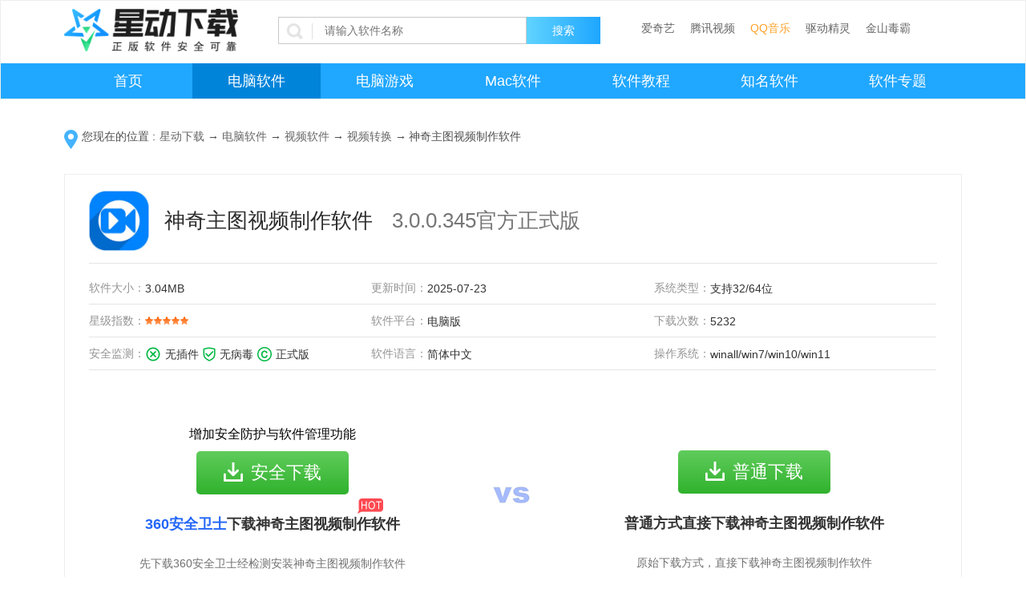

--- FILE ---
content_type: text/html; charset=gb2312
request_url: https://www.singdown.com/win/2382/120738.html
body_size: 16160
content:
  <!DOCTYPE html>
<html lang="en">
<head>
    <meta http-equiv="X-UA-Compatible" content="ie=edge">
    <meta http-equiv="content-type" content="text/html;charset=gb2312" />
       <title>神奇主图视频制作软件下载2025官方最新版_神奇主图视频制作软件免费下载安装_星动下载</title> 
           <meta name="keywords" content="神奇主图视频制作软件,神奇主图视频制作软件下载,主图制作工具,主图视频制作软件,神奇像素科技软件" />     <meta name="description" content='神奇主图视频制作软件是专为淘宝、1688、京东等电商网店开发一款专业的宝贝主图视频制作软件。用宝贝照片的各种动画显示效果，配上音乐、文字、水印等元素，制作成符合电商网店视频标准的导购宝贝展示视频。软件界面清晰，操作简单。' />    <link rel="shortcut icon" href="//resource.singdown.com/TLimages2009/topspeed/images/singdown/singdown.ico" />
    <link rel="canonical" href="https://www.singdown.com/win/2382/120738.html">
    <meta property="og:type" content="soft"/>
    <meta property="og:description" content="神奇主图视频制作软件是专为淘宝、1688、京东等电商网店开发一款专业的宝贝主图视频制作软件。用宝贝照片的各种动画显示效果，配上音乐、文字、水印等元素，制作成符合电商网店视频标准的导购宝贝展示视频。软件界面清晰，操作简单。"/>
    <meta property="og:soft:file_size" content="3.04MB"/>
   <meta property="og:soft:operating_system" content="winall"/>
    <meta property="og:image" content="https://dynamic-image.singdown.com/160x160/uploadImages/2024/166/34/ZS9VZ499BYI8.jpg"/>
    <meta property="og:release_date" content="2025-07-23"/>
    <meta property="og:title" content="神奇主图视频制作软件"/>
    <meta property="og:soft:download_count" content="5232"/>    
    <meta property="og:soft:language" content="简体中文"/>
    <meta property="og:soft:license" content="免费"/>
    <meta property="og:soft:url" content="https://www.singdown.com/win/2382/120738.html"/>
    <link rel="stylesheet" href="//resource.singdown.com/TLimages2009/topspeed/css/singdownCommon.css">
    <link rel="stylesheet" href="//resource.singdown.com/TLimages2009/topspeed/css/singdown_detail.css">
    <link rel="stylesheet" href="https://resource.singdown.com/TLimages2009/topspeed/css/singdownDetail.css">
    <script src="//resource.singdown.com/TLimages2009/topspeed/js/jquery-1.8.2.min.js"></script>
                      <script type="text/javascript">            
      var type = 'downLoad';//评论类型             
      var status ='5';//发布状态             
      var softwarename = '神奇主图视频制作软件';              
      var referId= '120738';//id              
      var channelId = '592476';  
      var sitemap = 592476;              
      var softwaremydownType='20';              
      var softwarestar='5';              
       var ss='';   
      var down_url_status='1'; 
      var supportSBS='0';     
                      var jsdbShow = false;
                                 var aiShow = false;
                            var isaqws = true;
          </script>
    <base target="_blank">
</head>

<body>   
   <!-- 头部 -->
   <div class="wap_header">
    <header>
        <div class="logo"><a href="//www.singdown.com/"><img alt="星动下载"
                    src="//resource.singdown.com/TLimages2009/topspeed/images/singdown/logo.png"> </a></div>
        <div class="serach">
            <div class="serach_content"><img alt="水滴下载软件查询"
                    src="//resource.yesky.com/TLimages2009/topspeed/images/searchBox.png"> <input id="softname"
                    class="txt" placeholder="请输入软件名称"> </div>
            <input class="btn" value="搜索" type="submit">
        </div>
        <div class="keywords"><a target="_blank" href="//www.singdown.com/win/742/661582574.html">爱奇艺</a> <a
                target="_blank" href="//www.singdown.com/win/2732/525443773.html">腾讯视频</a> <a
                style="color: rgb(255, 162, 42);" target="_blank"
                href="//www.singdown.com/win/2462/473302746.html">QQ音乐</a> <a target="_blank"
                href="//www.singdown.com/win/1072/473302607.html">驱动精灵</a> <a target="_blank"
                href="//www.singdown.com/win/2192/509450719.html">金山毒霸</a></div>
        <nav>
            <ul class="ul_nav">
                <li data-id="592470"><a href="//www.singdown.com/">首页</a> </li>
                <li data-id="592476"><a href="//www.singdown.com/win/">电脑软件</a> </li>
                <li data-id="592475"><a href="//www.singdown.com/play/">电脑游戏</a> </li>
                <li data-id="592474"><a href="//www.singdown.com/mac/">Mac软件</a> </li>
                <li data-id="592473"><a href="//www.singdown.com/jc/">软件教程</a> </li>
                <li data-id="592556"><a href="//www.singdown.com/zm/">知名软件</a> </li>
                <li data-id="592564"><a href="//www.singdown.com/zt/">软件专题</a> </li>
            </ul>
        </nav>
    </header>
</div>
<script type="text/javascript">
    $(".ul_nav li").each(function () {
        if ($(this).attr("data-id") == channelId) {
            $(this).addClass("current");
        }
    })
</script>
   <section>
    <!-- 内容页 --> 
    <div class="warp_content doubleBtn newceshi">
      <div class="wrap_title"> <img src="//resource.singdown.com/TLimages2009/topspeed/images/singdown/diwei.png"
                    alt="" class="title_img"> <span class="title_txt">您现在的位置 :</span>
                <ul class="title_ul">
                    <li><a href="https://www.singdown.com" target="_self">星动下载</a> → <a href="//www.singdown.com/win/" target="_self">电脑软件</a> → <a href="//www.singdown.com/c/592476_24724.html" target="_self">视频软件</a> → <a href="//www.singdown.com/c/592476_24789.html" curl="//www.singdown.com/c/592476_24789.html" target="_self">视频转换</a> → </li>
                    <li>神奇主图视频制作软件</li>
                </ul>
            </div>
         <!-- [0] -->
      <!-- 正常页面显示 -->
   <div class="newDownloadWrap gj360DownWrap normal_page">
    <div class="newDownloadWrap_content">
        <div class="softDetail">
            <div class="name">
                <img  src="https://dynamic-image.yesky.com/80x80/uploadImages/2024/166/34/ZS9VZ499BYI8.jpg"  alt="神奇主图视频制作软件">
                <h1>神奇主图视频制作软件</h1>
                <span>3.0.0.345官方正式版
</span>
                         </div>
            <ul>
                <li>软件大小：<span>3.04MB</span></li>
                <li>更新时间：<span>2025-07-23</span></li>
                <li>系统类型：<span>支持32/64位</span></li>
                <li>星级指数：<img src="//resource.singdown.com/TLimages2009/yeskysoft/images/star_5.png" alt="5"></li>
                <li>软件平台：<span>电脑版</span></li>
                <li>                 下载次数：<span>5232</span>
                </li>
                <li>安全监测：<span class="icon1 newicon"></span><span>无插件</span><span class="icon2 newicon"></span><span>无病毒</span><span class="icon3 newicon"></span><span>正式版</span></li>
                             <li>
                软件语言：<span>简体中文</span>
            </li>
                            <li>操作系统：<span>winall/win7/win10/win11</span></li>
            </ul>
        </div>
        <div class="gj360Down">
        <ul class="downTop">
            <li class="width">
                <h4>增加安全防护与软件管理功能</h4>
                <button onclick="safe360Download('120738');_hmt.push(['_trackEvent', '内容页', '主产品360安全', '360安全神奇主图视频制作软件']);newCountdown(120738,230)"><span class="newicon icon4"></span>安全下载</button>
                <h2><span>360安全卫士</span>下载神奇主图视频制作软件<span class="newicon icon5"></span></h2>
                <p class="marginT">先下载360安全卫士经检测安装神奇主图视频制作软件</p>
            </li>
            <li>
                <span class="newicon icon6"></span>
            </li>
            <li class="width floatR">
                <h4 style="margin-top:20px"> </h4>
                <button onClick="ptLocalDownload('120738');_hmt.push(['_trackEvent', '内容页', '主产品普通', '普通神奇主图视频制作软件']);newCountdown(120738,2301)"><span class="newicon icon4"></span>普通下载</button>
                <h2>普通方式直接下载神奇主图视频制作软件</h2>
                <p class="marginT">原始下载方式，直接下载神奇主图视频制作软件</p>
            </li>
        </ul>
      <ul class="list">
  <li>                <span class="newicon icon7"> </span>
  <p>一键安装卸载</p>
  <span class="newicon icon8"> </span>            </li>
  <li>                <span class="newicon icon7"> </span>
  <p>软件权限管理</p>
  <span class="newicon icon8"> </span>            </li>
  <li>                <span class="newicon icon7"> </span>
  <p>升级提示服务</p>
  <span class="newicon icon8"> </span>            </li>
  <li>                <span class="newicon icon7"> </span>
  <p>卫士实时防护</p>
  <span class="newicon icon8"> </span>            </li>
  <li>                <span class="newicon icon7"> </span>
  <p>流畅安装，防劫持</p>
  <span class="newicon icon8"> </span>            </li>
</ul>
    </div>
    </div>
</div>
        <div class="warp_content_l ">
                       <div class="liner alad_page"></div>
             <!-- 页面后缀为?f=bd页面显示 -->
                                                                                           <div class="content1 alad_page">
             <div class="contentTop">
                    <div class="detailTop">
                        <img src="https://dynamic-image.yesky.com/80x80/uploadImages/2024/166/34/ZS9VZ499BYI8.jpg" alt="神奇主图视频制作软件"/>                        <h1>神奇主图视频制作软件</h1>
                        <span class="version">正式版3.0.0.345官方版
</span>
                    </div>
                                       <div class="downloadBox">
                                                  <a href="javascript:void(0);" target="_self" class="loadurl top-down" onclick="alad360down('120738');_hmt.push(['_trackEvent', '内容页', '主产品高速', '高速神奇主图视频制作软件']);newCountdown('120738',450)">
                            <img src="https://resource.singdown.com/TLimages2009/topspeed/images/singdown/upload.png" alt="">
                            <p><i class="big">安全下载</i><i class="small">通过360安全卫士下载</i></p>
                        </a>
                        <a href="javascript:void(0);" target="_self" class="loadurl local-down" onclick="fbdlocalDownload('120738');_hmt.push(['_trackEvent', '内容页', '主产品本地', '本地神奇主图视频制作软件']);newCountdown('120738',1111)">
                            <img src="https://resource.singdown.com/TLimages2009/topspeed/images/singdown/upload.png"><p>本地下载</p>
                        </a>
                                                <img class="sign" src="https://resource.singdown.com/TLimages2009/topspeed/images/singdown/sign.png" alt="">
                    </div>
                </div>
               <ul>
                    <li><span class="cir"></span><span class="titl">更新时间：</span>2025-07-23</li>
                    <li><span class="cir"></span><span class="titl">软件语言：</span>简体中文</li>
                    <li><span class="cir"></span><span class="titl">操作系统：</span>WinAll</li>
                    <li><span class="cir"></span><span class="titl">软件大小：</span>3.04MB</li>
                    <li><span class="cir"></span><span class="titl">平台版本：</span>windows版</li>
                    <li><span class="cir"></span><span class="titl">软件授权：</span>免费</li>
                    <li><span class="cir"></span><span class="titl">软件分类：</span>视频转换</li>
                    <li><span class="cir"></span><span class="titl">软件评分：</span><img
                            src="https://resource.singdown.com/TLimages2009/yeskysoft/images/star_5.png" alt="5"></li>
                    <li><span class="cir"></span><span class="titl">下载次数：</span>5232</li>
               </ul>
                  </div>
                <!-- 广告 -->
                 
                <!-- 软件介绍 -->
                <div class="gnjs" id="softjs">
                    <div class="title"> <span class="icon"></span> <span class="name">神奇主图视频制作软件软件介绍</span> </div>
                    <div class="liner"></div>
                    <div class="gnjs_content">
                        <p><p>　　神奇主图视频制作软件是专为淘宝、1688、京东等电商网店开发一款专业的宝贝主图视频制作软件。用宝贝照片的各种动画显示效果，配上音乐、文字、水印等元素，制作成符合电商网店视频标准的导购宝贝展示视频。软件界面清晰，操作简单。</p>
<p align="center"><a href="//dynamic-image.singdown.com/1200x-/uploadImages/2024/166/15/M89T2OQM6EWR.png" target="_blank"><img src="//dynamic-image.singdown.com/1200x-/uploadImages/2024/166/15/M89T2OQM6EWR.png" alt="神奇主图视频制作软件" width="500" height="335" align=""></a></p>
<p align="center"><a href="//dynamic-image.singdown.com/1200x-/uploadImages/2024/166/18/41O4XL6R98OT.png" target="_blank"><img src="//dynamic-image.singdown.com/1200x-/uploadImages/2024/166/18/41O4XL6R98OT.png" alt="神奇主图视频制作软件" width="500" height="334" align=""></a></p>
<p align="center"><a href="//dynamic-image.singdown.com/1200x-/uploadImages/2024/166/23/FIY5T98SN7O1.png" target="_blank"><img src="//dynamic-image.singdown.com/1200x-/uploadImages/2024/166/23/FIY5T98SN7O1.png" alt="神奇主图视频制作软件" width="500" height="335" align=""></a></p>
<p align="center"><a href="//dynamic-image.singdown.com/1200x-/uploadImages/2024/166/26/4IP68AC2P2H5.png" target="_blank"><img src="//dynamic-image.singdown.com/1200x-/uploadImages/2024/166/26/4IP68AC2P2H5.png" alt="神奇主图视频制作软件" width="500" height="335" align=""></a></p>
<p align="center"><a href="//dynamic-image.singdown.com/1200x-/uploadImages/2024/166/29/V505HQI3JG2W.png" target="_blank"><img src="//dynamic-image.singdown.com/1200x-/uploadImages/2024/166/29/V505HQI3JG2W.png" alt="神奇主图视频制作软件" width="500" height="335" align=""></a></p>
<p align="center"><a href="//dynamic-image.singdown.com/1200x-/uploadImages/2024/166/32/X0QM102743ZA.png" target="_blank"><img src="//dynamic-image.singdown.com/1200x-/uploadImages/2024/166/32/X0QM102743ZA.png" alt="神奇主图视频制作软件" width="500" height="336" align=""></a></p></p>
                    </div>
                </div> 
<!-- 软件特色 -->  <div class="gnjs" id="softts">
                    <div class="title"> <span class="icon"></span> <span class="name">神奇主图视频制作软件软件特色</span> </div>
                    <div class="liner"></div>
                    <div class="gnjs_content">
                        <p> <p>　　1.电商宝贝主图视频生成</p>
<p>　　专为宝贝主图视频设计，操作简单</p>
<p>　　支持文件夹批量添加主图照片</p>
<p>　　支持从店铺的宝贝展示页下载宝贝主图制作视频</p>
<p>　　严格遵循网点主图视频的参数标准</p>
<p>　　2.主图视频多种动画效果任意选择</p>
<p>　　支持从400x400到1080x1440等多种分辨率的视频输出</p>
<p>　　提供多达90多种的图片动画显示效果，在编辑过程中可以随时预览各种动画</p>
<p>　　可以给视频添加多种水印，每种水印都有很多属性设置进行微调</p>
<p>　　3.支持照片编辑裁剪功能</p>
<p>　　支持对照片进行旋转、翻转等等</p>
<p>　　支持对每个照片单独进行裁剪</p>
<p>　　支持预览视频，满意后再生成</p> </p>
                    </div>
                </div>                 <!-- 安装步骤 --> 
                                   <div class="gnjs" id="softazbz">
                    <div class="title"> <span class="icon"></span> <span class="name">神奇主图视频制作软件安装步骤</span> </div>
                    <div class="liner"></div>
                    <div class="gnjs_content">
                        <p><p>　　1、在<a class="keyword_link"  href="https://www.singdown.com/" target="_blank">星动下载</a>站下载最新安装包，按提示安装</p>
<p align="center"><a href="//dynamic-image.singdown.com/1200x-/uploadImages/2024/166/08/4SPG6ZX462FA.png" target="_blank"><img src="//dynamic-image.singdown.com/1200x-/uploadImages/2024/166/08/4SPG6ZX462FA.png" alt="神奇主图视频制作软件" width="500" height="310" align=""></a></p>
<p>　　2、安装进行中，完成即可使用</p>
<p align="center"><a href="//dynamic-image.singdown.com/1200x-/uploadImages/2024/166/03/A1I8J4E2SHAB.png" target="_blank"><img src="//dynamic-image.singdown.com/1200x-/uploadImages/2024/166/03/A1I8J4E2SHAB.png" alt="神奇主图视频制作软件" width="500" height="318" align=""></a></p></p>
                    </div>
                 </div> 
                                <!-- 更新日志 -->
                            <!-- 使用方法 -->
                         <div class="gnjs" id="softsyff">
                <div class="title"><span class="icon"></span> <span class="name">神奇主图视频制作软件使用方法</span></div>
                <div class="liner"></div>
                <div class="gnjs_content">
                   <p>　　<span style="font-weight: bold;">神奇主图视频制作软件如何添加图片制作视频？</span></p>
<p>　　1、打开神奇主图视频制作软件，点击新建项目，在弹出的界面中设定视频的尺寸，小编这里选择的是720×960。</p>
<p align="center"><a href="//dynamic-image.singdown.com/1200x-/uploadImages/2024/233/14/B23937YQ1PT7.jpg" target="_blank"><img src="//dynamic-image.singdown.com/1200x-/uploadImages/2024/233/14/B23937YQ1PT7.jpg" alt="神奇主图视频制作软件" width="500" height="335" align=""></a></p>
<p>　　2、点击软件上方的添加图片按钮，选择需要制作视频的主图图片。</p>
<p align="center"><a href="//dynamic-image.singdown.com/1200x-/uploadImages/2024/233/19/4231VP027T9N.jpg" target="_blank"><img src="//dynamic-image.singdown.com/1200x-/uploadImages/2024/233/19/4231VP027T9N.jpg" alt="神奇主图视频制作软件" width="500" height="333" align=""></a></p>
<p>　　3、图片导入进软件，可以看到软件已经给每张图片添加了动画效果。</p>
<p align="center"><a href="//dynamic-image.singdown.com/1200x-/uploadImages/2024/233/24/G7QRC3KR6ML1.jpg" target="_blank"><img src="//dynamic-image.singdown.com/1200x-/uploadImages/2024/233/24/G7QRC3KR6ML1.jpg" alt="神奇主图视频制作软件" width="500" height="332" align=""></a></p>
<p>　　4、如果需要修改动画效果，点击图片，在软件右侧动画类型处点击下拉菜单，从中选取喜欢的动画效果。</p>
<p align="center"><a href="//dynamic-image.singdown.com/1200x-/uploadImages/2024/233/29/WI4B0244D6UP.jpg" target="_blank"><img src="//dynamic-image.singdown.com/1200x-/uploadImages/2024/233/29/WI4B0244D6UP.jpg" alt="神奇主图视频制作软件" width="500" height="334" align=""></a></p>
<p>　　5、将所有图片的动画都设置完成，点击软件上方的预览视频按钮，就可以观看视频最终效果。点击生成视频，在弹出的界面中选择目标文件夹保存好视频文件。</p>
<p align="center"><a href="//dynamic-image.singdown.com/1200x-/uploadImages/2024/233/34/M0E0W1J15EAJ.jpg" target="_blank"><img src="//dynamic-image.singdown.com/1200x-/uploadImages/2024/233/34/M0E0W1J15EAJ.jpg" alt="神奇主图视频制作软件" width="500" height="333" align=""></a></p>
<p>　　<span style="font-weight: bold;">神奇主图视频制作软件如何生成GIF图？</span></p>
<p>　　1、点击添加图片，在弹出的界面中选择所有要添加的图片。如果需要更换某一张图片，可以选择这张图片，然后点击更换图片按钮，重新选择一张图片。</p>
<p align="center"><a href="//dynamic-image.singdown.com/1200x-/uploadImages/2024/233/40/65O3QLJF577W.jpg" target="_blank"><img src="//dynamic-image.singdown.com/1200x-/uploadImages/2024/233/40/65O3QLJF577W.jpg" alt="神奇主图视频制作软件" width="500" height="333" align=""></a></p>
<p>　　2、点击手动裁剪和翻转可以对图片进行修改。</p>
<p align="center"><a href="//dynamic-image.singdown.com/1200x-/uploadImages/2024/233/45/KA6C1Y856C58.jpg" target="_blank"><img src="//dynamic-image.singdown.com/1200x-/uploadImages/2024/233/45/KA6C1Y856C58.jpg" alt="神奇主图视频制作软件" width="500" height="332" align=""></a></p>
<p>　　3、如果需要给图片修改动画类型，可以选择图片，然后在动画类型处重新选择新的动画效果。</p>
<p align="center"><a href="//dynamic-image.singdown.com/1200x-/uploadImages/2024/233/51/GZ109844AC8J.jpg" target="_blank"><img src="//dynamic-image.singdown.com/1200x-/uploadImages/2024/233/51/GZ109844AC8J.jpg" alt="神奇主图视频制作软件" width="500" height="333" align=""></a></p>
<p>　　4、击预览视频可以观看视频效果。点击生成GIF，在弹出的界面中选择要保存的目标文件夹。GIF图片生成后，点击打开文件位置。双击保存的GIF文件，可以观看效果。</p>
<p align="center"><a href="//dynamic-image.singdown.com/1200x-/uploadImages/2024/233/57/3B988TVE45OR.jpg" target="_blank"><img src="//dynamic-image.singdown.com/1200x-/uploadImages/2024/233/57/3B988TVE45OR.jpg" alt="神奇主图视频制作软件" width="500" height="333" align=""></a></p>
<p>　　<span style="font-weight: bold;">神奇主图视频制作软件如何设置动画效果？</span></p>
<p>　　1、在使用神奇主图视频制作软件时，图片添加到软件之后，软件已经随机给图片添加了动画效果。如果需要修改，先选择图片，然后在软件右侧动画类型处点击下拉菜单，可以看到有100种动画效果，您可以自行选择。</p>
<p align="center"><a href="//dynamic-image.singdown.com/1200x-/uploadImages/2024/233/03/22BZR725Y0K1.jpg" target="_blank"><img src="//dynamic-image.singdown.com/1200x-/uploadImages/2024/233/03/22BZR725Y0K1.jpg" alt="神奇主图视频制作软件" width="500" height="333" align=""></a></p>
<p>　　2、选择好动画类型后，可以点击预览动画观看效果。点击图片缩放下拉菜单，可以看到有三种方式。您可以根据需要进行选择。选择好之后，点击应用到所有幻灯片即可。</p>
<p align="center"><a href="//dynamic-image.singdown.com/1200x-/uploadImages/2024/233/10/T1B69EVG6PG7.jpg" target="_blank"><img src="//dynamic-image.singdown.com/1200x-/uploadImages/2024/233/10/T1B69EVG6PG7.jpg" alt="神奇主图视频制作软件" width="500" height="335" align=""></a></p>
                </div>
            </div>
                           <!-- 历史版本下载 -->
                         <div class="gnjs" id="softlsbb">
                <div class="title"><span class="icon"></span> <span class="name">神奇主图视频制作软件历史版本下载</span></div>
                <div class="liner"></div>
                <div class="gnjs_content">
                    <ul class="historyxz">  
                                    <li><a class="hisverison" target="_self" href="javascript:;" onClick="versionDownload('1484194','120738')">神奇主图视频制作软件3.0.0.345 正式版</a><em>2024-12-17</em><span><a target="_self" href="javascript:;" onClick="_hmt.push(['_trackEvent', '下载', '内容页_下载', '历史版本下载']);versionDownload('1484194','120738')">本地下载</a></span></li>
                                    <li><a class="hisverison" target="_self" href="javascript:;" onClick="versionDownload('1342388','120738')">神奇主图视频制作软件3.0.0.344 正式版</a><em>2024-06-14</em><span><a target="_self" href="javascript:;" onClick="_hmt.push(['_trackEvent', '下载', '内容页_下载', '历史版本下载']);versionDownload('1342388','120738')">本地下载</a></span></li>
                                  </ul>
                </div>
            </div>
                       <!-- 相关教程 -->
            
           <!-- 相关专题 -->
                      <!-- 精选评论 -->
                        <!-- 友情链接 -->
                              <!-- 星动人气下载 -->
            <div class="gnjs" id="softrqxz">
                <div class="title"><span class="icon"></span> <span class="name">星动人气下载</span></div>
                <div class="liner"></div>
                <div class="gnjs_content hotSoftware">
                    <ul class="cl">
                                 <li>
                            <a href="//www.singdown.com/win/662/287066.html" title="腾讯元宝2.46.0.642官方版本">
                                <h6>腾讯元宝2.46.0.642官方版本</h6>
                            </a>
                            <span class="cl content">
                                <a href="//www.singdown.com/win/662/287066.html" title="腾讯元宝2.46.0.642官方版本"><img
                                        class="pull-left"
                                        src="https://dynamic-image.singdown.com/80x80/uploadImages/2025/251/55/CZD2KLVSE13M.jpg" onerror="javascript:this.src='https://resource.singdown.com/TLimages2009/topspeed/images/img18/listpic.png';"
                                        alt="腾讯元宝2.46.0.642官方版本" title="腾讯元宝2.46.0.642官方版本"></a>
                                <span class="hotSoftware_right pull-left">
                                    <p>
                                        <img src="https://resource.singdown.com/TLimages2009/yeskysoft/images/star_5.png"
                                            alt="5星">
                                    </p>
                                    <p>32.7MB/2025-12-05</p>
                                    <a
                                        onclick="newLocalDownload(287066);_hmt.push(['_trackEvent', '星动下载内容页', '腾讯元宝']);">直接下载</a>
                                </span>
                            </span>
                        </li>
                             <li>
                            <a href="//www.singdown.com/win/4612/719520461.html" title="Zoom6.6.6.19875官方版本">
                                <h6>Zoom6.6.6.19875官方版本</h6>
                            </a>
                            <span class="cl content">
                                <a href="//www.singdown.com/win/4612/719520461.html" title="Zoom6.6.6.19875官方版本"><img
                                        class="pull-left"
                                        src="https://dynamic-image.singdown.com/80x80/uploadImages/2023/223/09/DHNZ9ZJ5V041.jpg" onerror="javascript:this.src='https://resource.singdown.com/TLimages2009/topspeed/images/img18/listpic.png';"
                                        alt="Zoom6.6.6.19875官方版本" title="Zoom6.6.6.19875官方版本"></a>
                                <span class="hotSoftware_right pull-left">
                                    <p>
                                        <img src="https://resource.singdown.com/TLimages2009/yeskysoft/images/star_5.png"
                                            alt="5星">
                                    </p>
                                    <p>124MB/2025-11-07</p>
                                    <a
                                        onclick="newLocalDownload(725996976);_hmt.push(['_trackEvent', '星动下载内容页', 'Zoom']);">直接下载</a>
                                </span>
                            </span>
                        </li>
                             <li>
                            <a href="//www.singdown.com/win/4702/473304470.html" title="360压缩4.0.0.1660官方版本">
                                <h6>360压缩4.0.0.1660官方版本</h6>
                            </a>
                            <span class="cl content">
                                <a href="//www.singdown.com/win/4702/473304470.html" title="360压缩4.0.0.1660官方版本"><img
                                        class="pull-left"
                                        src="https://dynamic-image.singdown.com/80x80/uploadImages/2023/354/31/A1B88V8DJ674.jpg" onerror="javascript:this.src='https://resource.singdown.com/TLimages2009/topspeed/images/img18/listpic.png';"
                                        alt="360压缩4.0.0.1660官方版本" title="360压缩4.0.0.1660官方版本"></a>
                                <span class="hotSoftware_right pull-left">
                                    <p>
                                        <img src="https://resource.singdown.com/TLimages2009/yeskysoft/images/star_5.png"
                                            alt="5星">
                                    </p>
                                    <p>17MB/2025-12-02</p>
                                    <a
                                        onclick="newLocalDownload(725992584);_hmt.push(['_trackEvent', '星动下载内容页', '360压缩']);">直接下载</a>
                                </span>
                            </span>
                        </li>
                             <li>
                            <a href="//www.singdown.com/win/2122/284712.html" title="百度网盘官方下载7.61.5.120官方版本">
                                <h6>百度网盘官方下载7.61.5.120官方版本</h6>
                            </a>
                            <span class="cl content">
                                <a href="//www.singdown.com/win/2122/284712.html" title="百度网盘官方下载7.61.5.120官方版本"><img
                                        class="pull-left"
                                        src="https://dynamic-image.singdown.com/80x80/uploadImages/2025/048/39/9OYM73QPI8IU.jpg" onerror="javascript:this.src='https://resource.singdown.com/TLimages2009/topspeed/images/img18/listpic.png';"
                                        alt="百度网盘官方下载7.61.5.120官方版本" title="百度网盘官方下载7.61.5.120官方版本"></a>
                                <span class="hotSoftware_right pull-left">
                                    <p>
                                        <img src="https://resource.singdown.com/TLimages2009/yeskysoft/images/star_5.png"
                                            alt="5星">
                                    </p>
                                    <p>388MB/2025-11-03</p>
                                    <a
                                        onclick="newLocalDownload(284712);_hmt.push(['_trackEvent', '星动下载内容页', '百度网盘官方下载']);">直接下载</a>
                                </span>
                            </span>
                        </li>
                             <li>
                            <a href="//www.singdown.com/win/4232/98923.html" title="360AI办公3.1.0.2380官方版本">
                                <h6>360AI办公3.1.0.2380官方版本</h6>
                            </a>
                            <span class="cl content">
                                <a href="//www.singdown.com/win/4232/98923.html" title="360AI办公3.1.0.2380官方版本"><img
                                        class="pull-left"
                                        src="https://dynamic-image.singdown.com/80x80/uploadImages/2025/097/24/MN1JWXWT6IXE.jpg" onerror="javascript:this.src='https://resource.singdown.com/TLimages2009/topspeed/images/img18/listpic.png';"
                                        alt="360AI办公3.1.0.2380官方版本" title="360AI办公3.1.0.2380官方版本"></a>
                                <span class="hotSoftware_right pull-left">
                                    <p>
                                        <img src="https://resource.singdown.com/TLimages2009/yeskysoft/images/star_5.png"
                                            alt="5星">
                                    </p>
                                    <p>50.8MB/2025-12-04</p>
                                    <a
                                        onclick="newLocalDownload(98923);_hmt.push(['_trackEvent', '星动下载内容页', '360AI办公']);">直接下载</a>
                                </span>
                            </span>
                        </li>
                             <li>
                            <a href="//www.singdown.com/win/1612/193661.html" title="360C盘扩容大师1.0.0.1071官方版本">
                                <h6>360C盘扩容大师1.0.0.1071官方版本</h6>
                            </a>
                            <span class="cl content">
                                <a href="//www.singdown.com/win/1612/193661.html" title="360C盘扩容大师1.0.0.1071官方版本"><img
                                        class="pull-left"
                                        src="https://dynamic-image.singdown.com/80x80/uploadImages/2024/204/36/9I0PCXLZ0T0D.jpg" onerror="javascript:this.src='https://resource.singdown.com/TLimages2009/topspeed/images/img18/listpic.png';"
                                        alt="360C盘扩容大师1.0.0.1071官方版本" title="360C盘扩容大师1.0.0.1071官方版本"></a>
                                <span class="hotSoftware_right pull-left">
                                    <p>
                                        <img src="https://resource.singdown.com/TLimages2009/yeskysoft/images/star_5.png"
                                            alt="5星">
                                    </p>
                                    <p>6.3MB/2025-07-22</p>
                                    <a
                                        onclick="newLocalDownload(193661);_hmt.push(['_trackEvent', '星动下载内容页', '360C盘扩容大师']);">直接下载</a>
                                </span>
                            </span>
                        </li>
                         </ul>
                </div>
            </div>
               <div class="tab">
               <ul class="tabTitle">
  <li class="active">知名软件</li>
  <li>精选专题</li>
  <li>下载最多</li>
  <li>热门分类</li>
  <li>7天热文</li>
</ul>
                <div class="tabList">
                     <ul>
                                <li>
                            <a href="https://www.singdown.com/zm/quark.html" title="夸克浏览器下载"><img src="https://dynamic-image.singdown.com/80x80/uploadImages/2024/185/40/U21207EC85P6.png" alt="夸克浏览器下载" title="夸克浏览器下载" onerror="javascript:this.src='https://resource.singdown.com/TLimages2009/topspeed/images/singdown/singdown.ico';"></a>
                            <a href="https://www.singdown.com/zm/quark.html" title="夸克浏览器下载">夸克浏览器下载</a>
                        </li>
                                 <li>
                            <a href="https://www.singdown.com/zm/doubao.html" title="豆包下载"><img src="https://dynamic-image.singdown.com/80x80/uploadImages/2024/186/12/81360XIH6M4Y.png" alt="豆包下载" title="豆包下载" onerror="javascript:this.src='https://resource.singdown.com/TLimages2009/topspeed/images/singdown/singdown.ico';"></a>
                            <a href="https://www.singdown.com/zm/doubao.html" title="豆包下载">豆包下载</a>
                        </li>
                                 <li>
                            <a href="https://www.singdown.com/zm/txshipin.html" title="腾讯视频下载"><img src="https://dynamic-image.singdown.com/80x80/uploadImages/2024/234/57/3744KZ807QKO.png" alt="腾讯视频下载" title="腾讯视频下载" onerror="javascript:this.src='https://resource.singdown.com/TLimages2009/topspeed/images/singdown/singdown.ico';"></a>
                            <a href="https://www.singdown.com/zm/txshipin.html" title="腾讯视频下载">腾讯视频下载</a>
                        </li>
                                 <li>
                            <a href="https://www.singdown.com/zm/huya.html" title="虎牙直播下载"><img src="https://dynamic-image.singdown.com/80x80/uploadImages/2024/271/50/P249AQ5RJ800.png" alt="虎牙直播下载" title="虎牙直播下载" onerror="javascript:this.src='https://resource.singdown.com/TLimages2009/topspeed/images/singdown/singdown.ico';"></a>
                            <a href="https://www.singdown.com/zm/huya.html" title="虎牙直播下载">虎牙直播下载</a>
                        </li>
                                 <li>
                            <a href="https://www.singdown.com/zm/360kjj.html" title="快剪辑下载"><img src="https://dynamic-image.singdown.com/80x80/uploadImages/2024/271/20/630ZZ724NU08.png" alt="快剪辑下载" title="快剪辑下载" onerror="javascript:this.src='https://resource.singdown.com/TLimages2009/topspeed/images/singdown/singdown.ico';"></a>
                            <a href="https://www.singdown.com/zm/360kjj.html" title="快剪辑下载">快剪辑下载</a>
                        </li>
                                 <li>
                            <a href="https://www.singdown.com/zm/qqyxdt.html" title="QQ游戏大厅下载"><img src="https://dynamic-image.singdown.com/80x80/uploadImages/2022/264/30/0V65UY9A83U2.png" alt="QQ游戏大厅下载" title="QQ游戏大厅下载" onerror="javascript:this.src='https://resource.singdown.com/TLimages2009/topspeed/images/singdown/singdown.ico';"></a>
                            <a href="https://www.singdown.com/zm/qqyxdt.html" title="QQ游戏大厅下载">QQ游戏大厅下载</a>
                        </li>
                                 <li>
                            <a href="https://www.singdown.com/zm/cadmnhuatu.html" title="CAD迷你画图"><img src="https://dynamic-image.singdown.com/80x80/uploadImages/2022/266/23/04V3F0NC885T.png" alt="CAD迷你画图" title="CAD迷你画图" onerror="javascript:this.src='https://resource.singdown.com/TLimages2009/topspeed/images/singdown/singdown.ico';"></a>
                            <a href="https://www.singdown.com/zm/cadmnhuatu.html" title="CAD迷你画图">CAD迷你画图</a>
                        </li>
                                 <li>
                            <a href="https://www.singdown.com/zm/360rjgj.html" title="360软件管家下载"><img src="https://dynamic-image.singdown.com/80x80/uploadImages/2022/263/01/D39I0O1TCX6C.png" alt="360软件管家下载" title="360软件管家下载" onerror="javascript:this.src='https://resource.singdown.com/TLimages2009/topspeed/images/singdown/singdown.ico';"></a>
                            <a href="https://www.singdown.com/zm/360rjgj.html" title="360软件管家下载">360软件管家下载</a>
                        </li>
                                 <li>
                            <a href="https://www.singdown.com/zm/dubadesk.html" title="元气桌面下载"><img src="https://dynamic-image.singdown.com/80x80/uploadImages/2024/185/17/XY4FXK945481.png" alt="元气桌面下载" title="元气桌面下载" onerror="javascript:this.src='https://resource.singdown.com/TLimages2009/topspeed/images/singdown/singdown.ico';"></a>
                            <a href="https://www.singdown.com/zm/dubadesk.html" title="元气桌面下载">元气桌面下载</a>
                        </li>
                                 <li>
                            <a href="https://www.singdown.com/zm/mgtv.html" title="芒果TV下载"><img src="https://dynamic-image.singdown.com/80x80/uploadImages/2024/185/14/RZ9NDNICNIY3.png" alt="芒果TV下载" title="芒果TV下载" onerror="javascript:this.src='https://resource.singdown.com/TLimages2009/topspeed/images/singdown/singdown.ico';"></a>
                            <a href="https://www.singdown.com/zm/mgtv.html" title="芒果TV下载">芒果TV下载</a>
                        </li>
                                 <li>
                            <a href="https://www.singdown.com/zm/sogoullq.html" title="搜狗浏览器下载"><img src="https://dynamic-image.singdown.com/80x80/uploadImages/2024/185/15/6W40G13J0C0Y.png" alt="搜狗浏览器下载" title="搜狗浏览器下载" onerror="javascript:this.src='https://resource.singdown.com/TLimages2009/topspeed/images/singdown/singdown.ico';"></a>
                            <a href="https://www.singdown.com/zm/sogoullq.html" title="搜狗浏览器下载">搜狗浏览器下载</a>
                        </li>
                                 <li>
                            <a href="https://www.singdown.com/zm/iqiyi.html" title="爱奇艺下载"><img src="https://dynamic-image.singdown.com/80x80/uploadImages/2022/249/22/V8L65114P7M4.jpg" alt="爱奇艺下载" title="爱奇艺下载" onerror="javascript:this.src='https://resource.singdown.com/TLimages2009/topspeed/images/singdown/singdown.ico';"></a>
                            <a href="https://www.singdown.com/zm/iqiyi.html" title="爱奇艺下载">爱奇艺下载</a>
                        </li>
                                 <li>
                            <a href="https://www.singdown.com/zm/360llq.html" title="360浏览器下载"><img src="https://dynamic-image.singdown.com/80x80/uploadImages/2022/263/02/KYHC9FXO2MF3.jpg" alt="360浏览器下载" title="360浏览器下载" onerror="javascript:this.src='https://resource.singdown.com/TLimages2009/topspeed/images/singdown/singdown.ico';"></a>
                            <a href="https://www.singdown.com/zm/360llq.html" title="360浏览器下载">360浏览器下载</a>
                        </li>
                                 <li>
                            <a href="https://www.singdown.com/zm/office.html" title="office下载"><img src="https://dynamic-image.singdown.com/80x80/uploadImages/2022/263/39/5C441Q2B577N.png" alt="office下载" title="office下载" onerror="javascript:this.src='https://resource.singdown.com/TLimages2009/topspeed/images/singdown/singdown.ico';"></a>
                            <a href="https://www.singdown.com/zm/office.html" title="office下载">office下载</a>
                        </li>
                                 <li>
                            <a href="https://www.singdown.com/zm/2345safe.html" title="2345安全卫士下载"><img src="https://dynamic-image.singdown.com/80x80/uploadImages/2024/214/02/56Q59UI88MTF.png" alt="2345安全卫士下载" title="2345安全卫士下载" onerror="javascript:this.src='https://resource.singdown.com/TLimages2009/topspeed/images/singdown/singdown.ico';"></a>
                            <a href="https://www.singdown.com/zm/2345safe.html" title="2345安全卫士下载">2345安全卫士下载</a>
                        </li>
                                 <li>
                            <a href="https://www.singdown.com/zm/360aqws.html" title="360安全卫士下载"><img src="https://dynamic-image.singdown.com/80x80/uploadImages/2024/234/32/844DH2V9F1XY.png" alt="360安全卫士下载" title="360安全卫士下载" onerror="javascript:this.src='https://resource.singdown.com/TLimages2009/topspeed/images/singdown/singdown.ico';"></a>
                            <a href="https://www.singdown.com/zm/360aqws.html" title="360安全卫士下载">360安全卫士下载</a>
                        </li>
                             </ul>
                     <ul>
                                <li>
                            <a href="https://www.singdown.com/zt/pdfzhq/" title="pdf转换器"><img src="https://dynamic-image.singdown.com/80x80/uploadImages/2022/249/46/71B9T0H1NID7.jpg" alt="pdf转换器" title="pdf转换器" onerror="javascript:this.src='https://resource.singdown.com/TLimages2009/topspeed/images/singdown/singdown.ico';"></a>
                            <a href="https://www.singdown.com/zt/pdfzhq/" title="pdf转换器">pdf转换器</a>
                        </li>
                                 <li>
                            <a href="https://www.singdown.com/zt/bgrj/" title="办公软件"><img src="https://dynamic-image.singdown.com/80x80/uploadImages/2022/249/15/91O1UQ971658.jpg" alt="办公软件" title="办公软件" onerror="javascript:this.src='https://resource.singdown.com/TLimages2009/topspeed/images/singdown/singdown.ico';"></a>
                            <a href="https://www.singdown.com/zt/bgrj/" title="办公软件">办公软件</a>
                        </li>
                                 <li>
                            <a href="https://www.singdown.com/zt/sprj/" title="视频软件"><img src="https://dynamic-image.singdown.com/80x80/uploadImages/2022/249/17/J14W01R9NKL7.jpg" alt="视频软件" title="视频软件" onerror="javascript:this.src='https://resource.singdown.com/TLimages2009/topspeed/images/singdown/singdown.ico';"></a>
                            <a href="https://www.singdown.com/zt/sprj/" title="视频软件">视频软件</a>
                        </li>
                                 <li>
                            <a href="https://www.singdown.com/zt/sjhf/" title="数据恢复软件"><img src="https://dynamic-image.singdown.com/80x80/uploadImages/2022/249/04/D38YWYSTQM5L.jpg" alt="数据恢复软件" title="数据恢复软件" onerror="javascript:this.src='https://resource.singdown.com/TLimages2009/topspeed/images/singdown/singdown.ico';"></a>
                            <a href="https://www.singdown.com/zt/sjhf/" title="数据恢复软件">数据恢复软件</a>
                        </li>
                                 <li>
                            <a href="https://www.singdown.com/zt/llqrj/" title="浏览器"><img src="https://dynamic-image.singdown.com/80x80/uploadImages/2022/249/03/2G051FF064U6.jpg" alt="浏览器" title="浏览器" onerror="javascript:this.src='https://resource.singdown.com/TLimages2009/topspeed/images/singdown/singdown.ico';"></a>
                            <a href="https://www.singdown.com/zt/llqrj/" title="浏览器">浏览器</a>
                        </li>
                                 <li>
                            <a href="https://www.singdown.com/zt/zjbb/" title="装机必备软件"><img src="https://dynamic-image.singdown.com/80x80/uploadImages/2022/266/03/TP0H824R9W74.jpg" alt="装机必备软件" title="装机必备软件" onerror="javascript:this.src='https://resource.singdown.com/TLimages2009/topspeed/images/singdown/singdown.ico';"></a>
                            <a href="https://www.singdown.com/zt/zjbb/" title="装机必备软件">装机必备软件</a>
                        </li>
                                 <li>
                            <a href="https://www.singdown.com/zt/pdfbjq/" title="PDF编辑器"><img src="https://dynamic-image.singdown.com/80x80/uploadImages/2022/266/49/4KPXL15Y0825.jpg" alt="PDF编辑器" title="PDF编辑器" onerror="javascript:this.src='https://resource.singdown.com/TLimages2009/topspeed/images/singdown/singdown.ico';"></a>
                            <a href="https://www.singdown.com/zt/pdfbjq/" title="PDF编辑器">PDF编辑器</a>
                        </li>
                                 <li>
                            <a href="https://www.singdown.com/zt/wzyyzh/" title="文字转语音软件"><img src="https://dynamic-image.singdown.com/80x80/uploadImages/2022/266/36/04D6X50Y67HT.jpg" alt="文字转语音软件" title="文字转语音软件" onerror="javascript:this.src='https://resource.singdown.com/TLimages2009/topspeed/images/singdown/singdown.ico';"></a>
                            <a href="https://www.singdown.com/zt/wzyyzh/" title="文字转语音软件">文字转语音软件</a>
                        </li>
                                 <li>
                            <a href="https://www.singdown.com/zt/spys/" title="视频压缩软件"><img src="https://dynamic-image.singdown.com/80x80/uploadImages/2022/266/35/LV0OIS21V607.jpg" alt="视频压缩软件" title="视频压缩软件" onerror="javascript:this.src='https://resource.singdown.com/TLimages2009/topspeed/images/singdown/singdown.ico';"></a>
                            <a href="https://www.singdown.com/zt/spys/" title="视频压缩软件">视频压缩软件</a>
                        </li>
                                 <li>
                            <a href="https://www.singdown.com/zt/wljsq/" title="网络加速器"><img src="https://dynamic-image.singdown.com/80x80/uploadImages/2022/266/00/HZ4BI4S27J92.jpg" alt="网络加速器" title="网络加速器" onerror="javascript:this.src='https://resource.singdown.com/TLimages2009/topspeed/images/singdown/singdown.ico';"></a>
                            <a href="https://www.singdown.com/zt/wljsq/" title="网络加速器">网络加速器</a>
                        </li>
                                 <li>
                            <a href="https://www.singdown.com/zt/pdfzhq/" title="pdf转换器"><img src="https://dynamic-image.singdown.com/80x80/uploadImages/2022/266/44/Y000IY76DLAQ.jpg" alt="pdf转换器" title="pdf转换器" onerror="javascript:this.src='https://resource.singdown.com/TLimages2009/topspeed/images/singdown/singdown.ico';"></a>
                            <a href="https://www.singdown.com/zt/pdfzhq/" title="pdf转换器">pdf转换器</a>
                        </li>
                                 <li>
                            <a href="https://www.singdown.com/zt/tpgszh/" title="图片格式转换器"><img src="https://dynamic-image.singdown.com/80x80/uploadImages/2022/266/46/6UDJ231CZEE3.jpg" alt="图片格式转换器" title="图片格式转换器" onerror="javascript:this.src='https://resource.singdown.com/TLimages2009/topspeed/images/singdown/singdown.ico';"></a>
                            <a href="https://www.singdown.com/zt/tpgszh/" title="图片格式转换器">图片格式转换器</a>
                        </li>
                                 <li>
                            <a href="https://www.singdown.com/zt/office/" title="office办公软件"><img src="https://dynamic-image.singdown.com/80x80/uploadImages/2022/266/43/Y81JGYA6G8T7.jpg" alt="office办公软件" title="office办公软件" onerror="javascript:this.src='https://resource.singdown.com/TLimages2009/topspeed/images/singdown/singdown.ico';"></a>
                            <a href="https://www.singdown.com/zt/office/" title="office办公软件">office办公软件</a>
                        </li>
                                 <li>
                            <a href="https://www.singdown.com/zt/qpyx/" title="棋牌游戏"><img src="https://dynamic-image.singdown.com/80x80/uploadImages/2022/266/04/W59180DB97AG.jpg" alt="棋牌游戏" title="棋牌游戏" onerror="javascript:this.src='https://resource.singdown.com/TLimages2009/topspeed/images/singdown/singdown.ico';"></a>
                            <a href="https://www.singdown.com/zt/qpyx/" title="棋牌游戏">棋牌游戏</a>
                        </li>
                                 <li>
                            <a href="https://www.singdown.com/zt/txgame/" title="腾讯游戏"><img src="https://dynamic-image.singdown.com/80x80/uploadImages/2022/266/21/D7VN6B5L8347.jpg" alt="腾讯游戏" title="腾讯游戏" onerror="javascript:this.src='https://resource.singdown.com/TLimages2009/topspeed/images/singdown/singdown.ico';"></a>
                            <a href="https://www.singdown.com/zt/txgame/" title="腾讯游戏">腾讯游戏</a>
                        </li>
                                 <li>
                            <a href="https://www.singdown.com/zt/lyrj/" title="录音软件"><img src="https://dynamic-image.singdown.com/80x80/uploadImages/2022/266/03/L561KKD38Q80.jpg" alt="录音软件" title="录音软件" onerror="javascript:this.src='https://resource.singdown.com/TLimages2009/topspeed/images/singdown/singdown.ico';"></a>
                            <a href="https://www.singdown.com/zt/lyrj/" title="录音软件">录音软件</a>
                        </li>
                             </ul>
                     <ul>
                                <li>
                            <a href="//www.singdown.com/win/3922/725790892.html" title="谷歌浏览器电脑版"><img src="https://dynamic-image.singdown.com/80x80/uploadImages/2024/208/10/QQ12TKA9CI40.jpg" alt="谷歌浏览器电脑版" title="谷歌浏览器电脑版" onerror="javascript:this.src='https://resource.singdown.com/TLimages2009/topspeed/images/singdown/singdown.ico';"></a>
                            <a href="//www.singdown.com/win/3922/725790892.html" title="谷歌浏览器电脑版">谷歌浏览器电脑版</a>
                        </li>
                                 <li>
                            <a href="//www.singdown.com/win/3772/473302877.html" title="爱思助手"><img src="https://dynamic-image.singdown.com/80x80/uploadImages/2020/290/19/JCW2Z0735GE3.jpg" alt="爱思助手" title="爱思助手" onerror="javascript:this.src='https://resource.singdown.com/TLimages2009/topspeed/images/singdown/singdown.ico';"></a>
                            <a href="//www.singdown.com/win/3772/473302877.html" title="爱思助手">爱思助手</a>
                        </li>
                                 <li>
                            <a href="//www.singdown.com/win/4322/479673432.html" title="腾讯QQ"><img src="https://dynamic-image.singdown.com/80x80/uploadImages/2020/294/04/18B29G17S65N.jpg" alt="腾讯QQ" title="腾讯QQ" onerror="javascript:this.src='https://resource.singdown.com/TLimages2009/topspeed/images/singdown/singdown.ico';"></a>
                            <a href="//www.singdown.com/win/4322/479673432.html" title="腾讯QQ">腾讯QQ</a>
                        </li>
                                 <li>
                            <a href="//www.singdown.com/win/932/726038593.html" title="1688商家工作台"><img src="https://dynamic-image.singdown.com/80x80/uploadImages/2022/270/58/5O0M361HL62T.jpg" alt="1688商家工作台" title="1688商家工作台" onerror="javascript:this.src='https://resource.singdown.com/TLimages2009/topspeed/images/singdown/singdown.ico';"></a>
                            <a href="//www.singdown.com/win/932/726038593.html" title="1688商家工作台">1688商家工作台</a>
                        </li>
                                 <li>
                            <a href="//www.singdown.com/win/1872/473303687.html" title="千牛"><img src="https://dynamic-image.singdown.com/80x80/uploadImages/2025/058/57/1AQ13MC4M5K3.jpg" alt="千牛" title="千牛" onerror="javascript:this.src='https://resource.singdown.com/TLimages2009/topspeed/images/singdown/singdown.ico';"></a>
                            <a href="//www.singdown.com/win/1872/473303687.html" title="千牛">千牛</a>
                        </li>
                                 <li>
                            <a href="//www.singdown.com/win/1572/473302657.html" title="搜狗拼音输入法"><img src="https://dynamic-image.singdown.com/80x80/uploadImages/2025/050/48/7081410ITT13.jpg" alt="搜狗拼音输入法" title="搜狗拼音输入法" onerror="javascript:this.src='https://resource.singdown.com/TLimages2009/topspeed/images/singdown/singdown.ico';"></a>
                            <a href="//www.singdown.com/win/1572/473302657.html" title="搜狗拼音输入法">搜狗拼音输入法</a>
                        </li>
                                 <li>
                            <a href="//www.singdown.com/win/2312/717178731.html" title="快播最新版"><img src="https://dynamic-image.singdown.com/80x80/uploadImages/2022/293/52/0799UHFHN2KR.jpg" alt="快播最新版" title="快播最新版" onerror="javascript:this.src='https://resource.singdown.com/TLimages2009/topspeed/images/singdown/singdown.ico';"></a>
                            <a href="//www.singdown.com/win/2312/717178731.html" title="快播最新版">快播最新版</a>
                        </li>
                                 <li>
                            <a href="//www.singdown.com/win/602/2147454560.html" title="Logitech G HUB"><img src="https://dynamic-image.singdown.com/80x80/uploadImages/2025/104/46/29M280D81Y37.jpg" alt="Logitech G HUB" title="Logitech G HUB" onerror="javascript:this.src='https://resource.singdown.com/TLimages2009/topspeed/images/singdown/singdown.ico';"></a>
                            <a href="//www.singdown.com/win/602/2147454560.html" title="Logitech G HUB">Logitech G HUB</a>
                        </li>
                                 <li>
                            <a href="//www.singdown.com/win/1662/1854020166.html" title="Office"><img src="https://dynamic-image.singdown.com/80x80/uploadImages/2018/272/47/Q869G3BH99M4.jpg" alt="Office" title="Office" onerror="javascript:this.src='https://resource.singdown.com/TLimages2009/topspeed/images/singdown/singdown.ico';"></a>
                            <a href="//www.singdown.com/win/1662/1854020166.html" title="Office">Office</a>
                        </li>
                                 <li>
                            <a href="//www.singdown.com/win/4532/473302453.html" title="腾讯电脑管家"><img src="https://dynamic-image.singdown.com/80x80/uploadImages/2024/117/19/7Y5V07GIKE9U.jpg" alt="腾讯电脑管家" title="腾讯电脑管家" onerror="javascript:this.src='https://resource.singdown.com/TLimages2009/topspeed/images/singdown/singdown.ico';"></a>
                            <a href="//www.singdown.com/win/4532/473302453.html" title="腾讯电脑管家">腾讯电脑管家</a>
                        </li>
                                 <li>
                            <a href="//www.singdown.com/win/3662/726040366.html" title="抖音"><img src="https://dynamic-image.singdown.com/80x80/uploadImages/2024/225/59/011Y3AV48D25.jpg" alt="抖音" title="抖音" onerror="javascript:this.src='https://resource.singdown.com/TLimages2009/topspeed/images/singdown/singdown.ico';"></a>
                            <a href="//www.singdown.com/win/3662/726040366.html" title="抖音">抖音</a>
                        </li>
                                 <li>
                            <a href="//www.singdown.com/win/772/725851077.html" title="剪映"><img src="https://dynamic-image.singdown.com/80x80/uploadImages/2024/332/10/M4648LXW0712.jpg" alt="剪映" title="剪映" onerror="javascript:this.src='https://resource.singdown.com/TLimages2009/topspeed/images/singdown/singdown.ico';"></a>
                            <a href="//www.singdown.com/win/772/725851077.html" title="剪映">剪映</a>
                        </li>
                                 <li>
                            <a href="//www.singdown.com/win/2552/2147481255.html" title="向日葵远程控制软件32位"><img src="https://dynamic-image.singdown.com/80x80/uploadImages/2025/104/55/D70WZPM84539.jpg" alt="向日葵远程控制软件32位" title="向日葵远程控制软件32位" onerror="javascript:this.src='https://resource.singdown.com/TLimages2009/topspeed/images/singdown/singdown.ico';"></a>
                            <a href="//www.singdown.com/win/2552/2147481255.html" title="向日葵远程控制软件32位">向日葵远程控制软件32位</a>
                        </li>
                                 <li>
                            <a href="//www.singdown.com/win/112/473308011.html" title="WinRAR"><img src="https://dynamic-image.singdown.com/80x80/uploadImages/2025/260/43/CA6R89T9E25N.jpg" alt="WinRAR" title="WinRAR" onerror="javascript:this.src='https://resource.singdown.com/TLimages2009/topspeed/images/singdown/singdown.ico';"></a>
                            <a href="//www.singdown.com/win/112/473308011.html" title="WinRAR">WinRAR</a>
                        </li>
                                 <li>
                            <a href="//www.singdown.com/win/3692/413546369.html" title="海龟编辑器2.0"><img src="https://dynamic-image.singdown.com/80x80/uploadImages/2025/107/41/5JO4585LU04V.jpg" alt="海龟编辑器2.0" title="海龟编辑器2.0" onerror="javascript:this.src='https://resource.singdown.com/TLimages2009/topspeed/images/singdown/singdown.ico';"></a>
                            <a href="//www.singdown.com/win/3692/413546369.html" title="海龟编辑器2.0">海龟编辑器2.0</a>
                        </li>
                                 <li>
                            <a href="//www.singdown.com/win/1072/473302607.html" title="驱动精灵"><img src="https://dynamic-image.singdown.com/80x80/uploadImages/2023/356/58/K9B6M7ZWUB2Y.jpg" alt="驱动精灵" title="驱动精灵" onerror="javascript:this.src='https://resource.singdown.com/TLimages2009/topspeed/images/singdown/singdown.ico';"></a>
                            <a href="//www.singdown.com/win/1072/473302607.html" title="驱动精灵">驱动精灵</a>
                        </li>
                             </ul>
                   <ul class="rmfl">
  <li>                            <a href="https://www.singdown.com/c/592476_24724.html" title="媒体软件">媒体软件</a>                        </li>
  <li>                            <a href="https://www.singdown.com/c/592476_24955.html" title="投屏录屏">投屏录屏</a>                        </li>
  <li>                            <a href="https://www.singdown.com/c/592476_24851.html" title="pdf">pdf</a>                        </li>
  <li>                            <a href="https://www.singdown.com/c/592476_24852.html" title="办公工具">办公工具</a>                        </li>
  <li>                            <a href="https://www.singdown.com/c/592476_24864.html" title="压缩工具">压缩工具</a>                        </li>
  <li>                            <a href="https://www.singdown.com/c/592476_24935.html" title="病毒防护">病毒防护</a>                        </li>
  <li>                            <a href="https://www.singdown.com/c/592476_24846.html" title="网络编辑">网络编辑</a>                        </li>
  <li>                            <a href="https://www.singdown.com/c/592476_24902.html" title="数据恢复">数据恢复</a>                        </li>
  <li>                            <a href="https://www.singdown.com/c/592476_24782.html" title="视频编辑">视频编辑</a>                        </li>
  <li>                            <a href="https://www.singdown.com/c/592476_24783.html" title="视频播放">视频播放</a>                        </li>
  <li>                            <a href="https://www.singdown.com/c/592476_24954.html" title="手游模拟器">手游模拟器</a>                        </li>
  <li>                            <a href="https://www.singdown.com/c/592476_24883.html" title="浏览器">浏览器</a>                        </li>
  <li>                            <a href="https://www.singdown.com/c/592476_24874.html" title="网络加速">网络加速</a>                        </li>
  <li>                            <a href="https://www.singdown.com/c/592476_24756.html" title="cad">cad</a>                        </li>
  <li>                            <a href="https://www.singdown.com/c/592476_24762.html" title="图片转换">图片转换</a>                        </li>
  <li>                            <a href="https://www.singdown.com/c/592476_24880.html" title="游戏辅助">游戏辅助</a>                        </li>
</ul>
                    <ul class="softnews">
                       <li>
                    <a href="腾讯元宝电脑版AI搜索最全面使用攻略_怎么用腾讯元宝AI搜索" target="_blank" title="腾讯元宝电脑版AI搜索最全面使用攻略_怎么用腾讯元宝AI搜索">腾讯元宝电脑版AI搜索最全面使用攻略_怎么用腾讯元宝AI搜索</a> 
                    <span>08-13</span> 
                 </li>
                       <li>
                    <a href="夸克浏览器电脑版如何快速生成PPT_AI PPT使用指南" target="_blank" title="夸克浏览器电脑版如何快速生成PPT_AI PPT使用指南">夸克浏览器电脑版如何快速生成PPT_AI PPT使用指南</a> 
                    <span>08-13</span> 
                 </li>
                       <li>
                    <a href="2025夸克浏览器电脑版录音纪要操作方法_怎么使用录音纪要" target="_blank" title="2025夸克浏览器电脑版录音纪要操作方法_怎么使用录音纪要">2025夸克浏览器电脑版录音纪要操作方法_怎么使用录音纪要</a> 
                    <span>08-14</span> 
                 </li>
                       <li>
                    <a href="QQ浏览器PC版分屏功能使用详解_分屏的使用效果分享" target="_blank" title="QQ浏览器PC版分屏功能使用详解_分屏的使用效果分享">QQ浏览器PC版分屏功能使用详解_分屏的使用效果分享</a> 
                    <span>08-14</span> 
                 </li>
                       <li>
                    <a href="2025夸克浏览器AI翻译功能有哪几种模式_怎么调出AI翻译" target="_blank" title="2025夸克浏览器AI翻译功能有哪几种模式_怎么调出AI翻译">2025夸克浏览器AI翻译功能有哪几种模式_怎么调出AI翻译</a> 
                    <span>08-15</span> 
                 </li>
                       <li>
                    <a href="QQ浏览器电脑版快链模式怎么用_快链模式操作指导" target="_blank" title="QQ浏览器电脑版快链模式怎么用_快链模式操作指导">QQ浏览器电脑版快链模式怎么用_快链模式操作指导</a> 
                    <span>08-15</span> 
                 </li>
                       <li>
                    <a href="夸克浏览器桌面悬浮球设置指南_如何启动桌面悬浮球" target="_blank" title="夸克浏览器桌面悬浮球设置指南_如何启动桌面悬浮球">夸克浏览器桌面悬浮球设置指南_如何启动桌面悬浮球</a> 
                    <span>08-18</span> 
                 </li>
                       <li>
                    <a href="2025夸克浏览器AI写作助手教程_AI写作助手文档保存方法" target="_blank" title="2025夸克浏览器AI写作助手教程_AI写作助手文档保存方法">2025夸克浏览器AI写作助手教程_AI写作助手文档保存方法</a> 
                    <span>08-20</span> 
                 </li>
                   </ul>
                </div>
            </div>
               </div> 
                <!-- 右边部分 -->
                <div class="warp_content_r">
                   <!-- 右侧广告1 -->
                   <div class="advertisement" style="margin-top: 50px;">
<a href="https://downapi.singdown.com/down/s/hp62098_10,4,0" target="_self" rel="nofollow" onclick="new_countdown(62098,9984);_hmt.push(['_trackEvent','卡片落地页','右侧button','AI桌面浏览器'])"><img src="https://image.yesky.com/uploadImages/2024/177/42/03I9CWA56Q44.jpg" alt="AI桌面浏览器"></a>
</div>
                   <!-- 本类下载排名 -->
                <div class="softPh">
                    <div class="title"> <span class="name">本类下载排名</span> </div>
  <div class="liner"></div>
 <div class="softPh_content">
                                    <dl>
                        <dt>1</dt>
                        <dd>
                            <a href="//www.singdown.com/win/3472/295347.html" class="software_Name" title="哔哩哔哩漫画应用电脑版">哔哩哔哩漫画应用电脑版</a>
                            <p>
                                <a href="//www.singdown.com/win/3472/295347.html" title="哔哩哔哩漫画应用电脑版"><img src="https://dynamic-image.singdown.com/80x80/uploadImages/2025/129/23/F97W3YBD4T68.jpg" onerror="javascript:this.src='https://resource.singdown.com/TLimages2009/topspeed/images/img18/listpic.png';" alt="哔哩哔哩漫画应用电脑版" title="哔哩哔哩漫画应用电脑版"></a>
                                <span class="softRight">
                                    <a href="//www.singdown.com/win/3472/295347.html" title="哔哩哔哩漫画应用电脑版">哔哩哔哩漫画应用电脑版</a>
                                    <img src="https://resource.singdown.com/TLimages2009/yeskysoft/images/star_5.png" alt="5星">
                                    <a href="//www.singdown.com/win/3472/295347.html" class="lookBtn">查看</a>
                                </span>
                            </p>
                        </dd>
                    </dl>
                                      <dl>
                        <dt>2</dt>
                        <dd>
                            <a href="//www.singdown.com/win/4742/270974.html" class="software_Name" title="学而思培优">学而思培优</a>
                            <p>
                                <a href="//www.singdown.com/win/4742/270974.html" title="学而思培优"><img src="https://dynamic-image.singdown.com/80x80/uploadImages/2024/305/36/17DKNTGO698S.jpg" onerror="javascript:this.src='https://resource.singdown.com/TLimages2009/topspeed/images/img18/listpic.png';" alt="学而思培优" title="学而思培优"></a>
                                <span class="softRight">
                                    <a href="//www.singdown.com/win/4742/270974.html" title="学而思培优">学而思培优</a>
                                    <img src="https://resource.singdown.com/TLimages2009/yeskysoft/images/star_3.png" alt="3星">
                                    <a href="//www.singdown.com/win/4742/270974.html" class="lookBtn">查看</a>
                                </span>
                            </p>
                        </dd>
                    </dl>
                                      <dl>
                        <dt>3</dt>
                        <dd>
                            <a href="//www.singdown.com/win/3722/717178372.html" class="software_Name" title="学而思网校">学而思网校</a>
                            <p>
                                <a href="//www.singdown.com/win/3722/717178372.html" title="学而思网校"><img src="https://dynamic-image.singdown.com/80x80/uploadImages/2022/256/06/797L4J1O3M48.jpg" onerror="javascript:this.src='https://resource.singdown.com/TLimages2009/topspeed/images/img18/listpic.png';" alt="学而思网校" title="学而思网校"></a>
                                <span class="softRight">
                                    <a href="//www.singdown.com/win/3722/717178372.html" title="学而思网校">学而思网校</a>
                                    <img src="https://resource.singdown.com/TLimages2009/yeskysoft/images/star_5.png" alt="5星">
                                    <a href="//www.singdown.com/win/3722/717178372.html" class="lookBtn">查看</a>
                                </span>
                            </p>
                        </dd>
                    </dl>
                                      <dl>
                        <dt>4</dt>
                        <dd>
                            <a href="//www.singdown.com/win/4132/288413.html" class="software_Name" title="掌阅应用电脑版">掌阅应用电脑版</a>
                            <p>
                                <a href="//www.singdown.com/win/4132/288413.html" title="掌阅应用电脑版"><img src="https://dynamic-image.singdown.com/80x80/uploadImages/2025/076/33/N0199AJ8A11F.jpg" onerror="javascript:this.src='https://resource.singdown.com/TLimages2009/topspeed/images/img18/listpic.png';" alt="掌阅应用电脑版" title="掌阅应用电脑版"></a>
                                <span class="softRight">
                                    <a href="//www.singdown.com/win/4132/288413.html" title="掌阅应用电脑版">掌阅应用电脑版</a>
                                    <img src="https://resource.singdown.com/TLimages2009/yeskysoft/images/star_5.png" alt="5星">
                                    <a href="//www.singdown.com/win/4132/288413.html" class="lookBtn">查看</a>
                                </span>
                            </p>
                        </dd>
                    </dl>
                                      <dl>
                        <dt>5</dt>
                        <dd>
                            <a href="//www.singdown.com/win/2562/290756.html" class="software_Name" title="Q-Dir x64">Q-Dir x64</a>
                            <p>
                                <a href="//www.singdown.com/win/2562/290756.html" title="Q-Dir x64"><img src="https://dynamic-image.singdown.com/80x80/uploadImages/2025/212/36/EVNW52ZO3I4E.jpg" onerror="javascript:this.src='https://resource.singdown.com/TLimages2009/topspeed/images/img18/listpic.png';" alt="Q-Dir x64" title="Q-Dir x64"></a>
                                <span class="softRight">
                                    <a href="//www.singdown.com/win/2562/290756.html" title="Q-Dir x64">Q-Dir x64</a>
                                    <img src="https://resource.singdown.com/TLimages2009/yeskysoft/images/star_3.png" alt="3星">
                                    <a href="//www.singdown.com/win/2562/290756.html" class="lookBtn">查看</a>
                                </span>
                            </p>
                        </dd>
                    </dl>
                                      <dl>
                        <dt>6</dt>
                        <dd>
                            <a href="//www.singdown.com/win/1772/293677.html" class="software_Name" title="GoodSync">GoodSync</a>
                            <p>
                                <a href="//www.singdown.com/win/1772/293677.html" title="GoodSync"><img src="https://dynamic-image.singdown.com/80x80/uploadImages/2025/197/55/Z230H85TB987.jpg" onerror="javascript:this.src='https://resource.singdown.com/TLimages2009/topspeed/images/img18/listpic.png';" alt="GoodSync" title="GoodSync"></a>
                                <span class="softRight">
                                    <a href="//www.singdown.com/win/1772/293677.html" title="GoodSync">GoodSync</a>
                                    <img src="https://resource.singdown.com/TLimages2009/yeskysoft/images/star_3.png" alt="3星">
                                    <a href="//www.singdown.com/win/1772/293677.html" class="lookBtn">查看</a>
                                </span>
                            </p>
                        </dd>
                    </dl>
                                      <dl>
                        <dt>7</dt>
                        <dd>
                            <a href="//www.singdown.com/win/3132/413567313.html" class="software_Name" title="淘宝直播主播工作台">淘宝直播主播工作台</a>
                            <p>
                                <a href="//www.singdown.com/win/3132/413567313.html" title="淘宝直播主播工作台"><img src="https://dynamic-image.singdown.com/80x80/uploadImages/2024/157/46/04Z338EX04G6.jpg" onerror="javascript:this.src='https://resource.singdown.com/TLimages2009/topspeed/images/img18/listpic.png';" alt="淘宝直播主播工作台" title="淘宝直播主播工作台"></a>
                                <span class="softRight">
                                    <a href="//www.singdown.com/win/3132/413567313.html" title="淘宝直播主播工作台">淘宝直播主播工作台</a>
                                    <img src="https://resource.singdown.com/TLimages2009/yeskysoft/images/star_5.png" alt="5星">
                                    <a href="//www.singdown.com/win/3132/413567313.html" class="lookBtn">查看</a>
                                </span>
                            </p>
                        </dd>
                    </dl>
                                      <dl>
                        <dt>8</dt>
                        <dd>
                            <a href="//www.singdown.com/win/2862/479674786.html" class="software_Name" title="腾讯QQ电脑版">腾讯QQ电脑版</a>
                            <p>
                                <a href="//www.singdown.com/win/2862/479674786.html" title="腾讯QQ电脑版"><img src="https://dynamic-image.singdown.com/80x80/uploadImages/2022/293/55/KRG43ET2V9IG.jpg" onerror="javascript:this.src='https://resource.singdown.com/TLimages2009/topspeed/images/img18/listpic.png';" alt="腾讯QQ电脑版" title="腾讯QQ电脑版"></a>
                                <span class="softRight">
                                    <a href="//www.singdown.com/win/2862/479674786.html" title="腾讯QQ电脑版">腾讯QQ电脑版</a>
                                    <img src="https://resource.singdown.com/TLimages2009/yeskysoft/images/star_5.png" alt="5星">
                                    <a href="//www.singdown.com/win/2862/479674786.html" class="lookBtn">查看</a>
                                </span>
                            </p>
                        </dd>
                    </dl>
                                      <dl>
                        <dt>9</dt>
                        <dd>
                            <a href="//www.singdown.com/win/3902/719840390.html" class="software_Name" title="腾讯QQ客户端">腾讯QQ客户端</a>
                            <p>
                                <a href="//www.singdown.com/win/3902/719840390.html" title="腾讯QQ客户端"><img src="https://dynamic-image.singdown.com/80x80/uploadImages/2020/345/43/RK1D57MGH285.jpg" onerror="javascript:this.src='https://resource.singdown.com/TLimages2009/topspeed/images/img18/listpic.png';" alt="腾讯QQ客户端" title="腾讯QQ客户端"></a>
                                <span class="softRight">
                                    <a href="//www.singdown.com/win/3902/719840390.html" title="腾讯QQ客户端">腾讯QQ客户端</a>
                                    <img src="https://resource.singdown.com/TLimages2009/yeskysoft/images/star_5.png" alt="5星">
                                    <a href="//www.singdown.com/win/3902/719840390.html" class="lookBtn">查看</a>
                                </span>
                            </p>
                        </dd>
                    </dl>
                                      <dl>
                        <dt>10</dt>
                        <dd>
                            <a href="//www.singdown.com/win/3512/717178351.html" class="software_Name" title="Python">Python</a>
                            <p>
                                <a href="//www.singdown.com/win/3512/717178351.html" title="Python"><img src="https://dynamic-image.singdown.com/80x80/uploadImages/2022/230/59/5ZBY63S6W927.jpg" onerror="javascript:this.src='https://resource.singdown.com/TLimages2009/topspeed/images/img18/listpic.png';" alt="Python" title="Python"></a>
                                <span class="softRight">
                                    <a href="//www.singdown.com/win/3512/717178351.html" title="Python">Python</a>
                                    <img src="https://resource.singdown.com/TLimages2009/yeskysoft/images/star_5.png" alt="5星">
                                    <a href="//www.singdown.com/win/3512/717178351.html" class="lookBtn">查看</a>
                                </span>
                            </p>
                        </dd>
                    </dl>
                                  </div>
                </div> 
                 <!-- 装机必备 -->
                <div class="zjbb">
                    <div class="title">
                  <span class="name">装机必备</span>
                </div>
                <div class="liner"></div>
                <div class="zjbb_content">
                    <ul class="cl clearfix">
                                               <li class="pull-left">
                            <span class="softwareIcon">
                                <a href="//www.singdown.com/win/2732/525443773.html" title="腾讯视频" target="_blank"><img src="https://dynamic-image.singdown.com/80x80/uploadImages/2020/302/48/0PH2J5D36W84.jpg" onerror="javascript:this.src='https://resource.singdown.com/TLimages2009/topspeed/images/img18/listpic.png';" alt="" title="腾讯视频"></a>
                            </span>
                            <a class="softwareName" href="//www.singdown.com/win/2732/525443773.html" title="腾讯视频" target="_blank">腾讯视频</a>
                        </li>
                                               <li class="pull-left">
                            <span class="softwareIcon">
                                <a href="//www.singdown.com/win/4262/99926.html" title="豆包电脑版-Windows" target="_blank"><img src="https://dynamic-image.singdown.com/80x80/uploadImages/2025/324/26/J1IDO1U13290.jpg" onerror="javascript:this.src='https://resource.singdown.com/TLimages2009/topspeed/images/img18/listpic.png';" alt="" title="豆包电脑版-Windows"></a>
                            </span>
                            <a class="softwareName" href="//www.singdown.com/win/4262/99926.html" title="豆包电脑版-Windows" target="_blank">豆包电脑版-Windows</a>
                        </li>
                                               <li class="pull-left">
                            <span class="softwareIcon">
                                <a href="//www.singdown.com/win/2142/1659809214.html" title="虎牙直播" target="_blank"><img src="https://dynamic-image.singdown.com/80x80/uploadImages/2025/331/38/572Y06BTYT18.jpg" onerror="javascript:this.src='https://resource.singdown.com/TLimages2009/topspeed/images/img18/listpic.png';" alt="" title="虎牙直播"></a>
                            </span>
                            <a class="softwareName" href="//www.singdown.com/win/2142/1659809214.html" title="虎牙直播" target="_blank">虎牙直播</a>
                        </li>
                                               <li class="pull-left">
                            <span class="softwareIcon">
                                <a href="//www.singdown.com/win/2232/473305723.html" title="360软件管家" target="_blank"><img src="https://dynamic-image.singdown.com/80x80/uploadImages/2020/308/28/7Z6V8BVRD27O.jpg" onerror="javascript:this.src='https://resource.singdown.com/TLimages2009/topspeed/images/img18/listpic.png';" alt="" title="360软件管家"></a>
                            </span>
                            <a class="softwareName" href="//www.singdown.com/win/2232/473305723.html" title="360软件管家" target="_blank">360软件管家</a>
                        </li>
                                               <li class="pull-left">
                            <span class="softwareIcon">
                                <a href="//www.singdown.com/win/02/473304500.html" title="360浏览器" target="_blank"><img src="https://dynamic-image.singdown.com/80x80/uploadImages/2025/169/10/FI64O4Q32TEY.jpg" onerror="javascript:this.src='https://resource.singdown.com/TLimages2009/topspeed/images/img18/listpic.png';" alt="" title="360浏览器"></a>
                            </span>
                            <a class="softwareName" href="//www.singdown.com/win/02/473304500.html" title="360浏览器" target="_blank">360浏览器</a>
                        </li>
                                               <li class="pull-left">
                            <span class="softwareIcon">
                                <a href="//www.singdown.com/win/742/661582574.html" title="爱奇艺" target="_blank"><img src="https://dynamic-image.singdown.com/80x80/uploadImages/2025/085/44/D0099I9TL2PG.jpg" onerror="javascript:this.src='https://resource.singdown.com/TLimages2009/topspeed/images/img18/listpic.png';" alt="" title="爱奇艺"></a>
                            </span>
                            <a class="softwareName" href="//www.singdown.com/win/742/661582574.html" title="爱奇艺" target="_blank">爱奇艺</a>
                        </li>
                                               <li class="pull-left">
                            <span class="softwareIcon">
                                <a href="//www.singdown.com/win/2892/525443789.html" title="快剪辑" target="_blank"><img src="https://dynamic-image.singdown.com/80x80/uploadImages/2024/019/30/WMOD96674ALE.jpg" onerror="javascript:this.src='https://resource.singdown.com/TLimages2009/topspeed/images/img18/listpic.png';" alt="" title="快剪辑"></a>
                            </span>
                            <a class="softwareName" href="//www.singdown.com/win/2892/525443789.html" title="快剪辑" target="_blank">快剪辑</a>
                        </li>
                                               <li class="pull-left">
                            <span class="softwareIcon">
                                <a href="//www.singdown.com/play/2422/479675242.html" title="QQ游戏大厅" target="_blank"><img src="https://dynamic-image.singdown.com/80x80/uploadImages/2025/170/13/E1E20O19JDL1.jpg" onerror="javascript:this.src='https://resource.singdown.com/TLimages2009/topspeed/images/img18/listpic.png';" alt="" title="QQ游戏大厅"></a>
                            </span>
                            <a class="softwareName" href="//www.singdown.com/play/2422/479675242.html" title="QQ游戏大厅" target="_blank">QQ游戏大厅</a>
                        </li>
                                               <li class="pull-left">
                            <span class="softwareIcon">
                                <a href="//www.singdown.com/win/1512/473302651.html" title="360安全卫士" target="_blank"><img src="https://dynamic-image.singdown.com/80x80/uploadImages/2023/354/59/O67UP5V3WBOX.jpg" onerror="javascript:this.src='https://resource.singdown.com/TLimages2009/topspeed/images/img18/listpic.png';" alt="" title="360安全卫士"></a>
                            </span>
                            <a class="softwareName" href="//www.singdown.com/win/1512/473302651.html" title="360安全卫士" target="_blank">360安全卫士</a>
                        </li>
                                           </ul>
                </div>
                </div>
                <!-- 最新软件 -->
                <div class="zxrj">
                    <div class="title"><span class="name">最新软件</span></div>
                <div class="liner"></div>
                <div class="zxrj_content">
                    <ul>
                                              <li>
                            <a href="//www.singdown.com/win/3472/295347.html" class="pull-left"><img src="https://dynamic-image.singdown.com/80x80/uploadImages/2025/129/23/F97W3YBD4T68.jpg" onerror="javascript:this.src='https://resource.singdown.com/TLimages2009/topspeed/images/img18/listpic.png';"  alt="" title="哔哩哔哩漫画应用电脑版"></a>
                            <span class="right pull-left">
                                <a href="//www.singdown.com/win/3472/295347.html" title="哔哩哔哩漫画应用电脑版">哔哩哔哩漫画应用电脑版</a>
                                <p>海量高清正版漫画,热门漫画</p>
                            </span>
                        </li>
                                               <li>
                            <a href="//www.singdown.com/play/422/319042.html" class="pull-left"><img src="https://dynamic-image.singdown.com/80x80/uploadImages/2025/307/42/K7IP1A15A955.jpg" onerror="javascript:this.src='https://resource.singdown.com/TLimages2009/topspeed/images/img18/listpic.png';"  alt="" title="网易DD平台"></a>
                            <span class="right pull-left">
                                <a href="//www.singdown.com/play/422/319042.html" title="网易DD平台">网易DD平台</a>
                                <p>集插件管理、游戏信息获取、攻略分享及玩家交流于一体</p>
                            </span>
                        </li>
                                               <li>
                            <a href="//www.singdown.com/win/4742/270974.html" class="pull-left"><img src="https://dynamic-image.singdown.com/80x80/uploadImages/2024/305/36/17DKNTGO698S.jpg" onerror="javascript:this.src='https://resource.singdown.com/TLimages2009/topspeed/images/img18/listpic.png';"  alt="" title="学而思培优"></a>
                            <span class="right pull-left">
                                <a href="//www.singdown.com/win/4742/270974.html" title="学而思培优">学而思培优</a>
                                <p>在线课程学习软件</p>
                            </span>
                        </li>
                                               <li>
                            <a href="//www.singdown.com/play/3622/260362.html" class="pull-left"><img src="https://dynamic-image.singdown.com/80x80/uploadImages/2025/308/06/94I5H3M27361.jpg" onerror="javascript:this.src='https://resource.singdown.com/TLimages2009/topspeed/images/img18/listpic.png';"  alt="" title="命运圣契手游电脑版"></a>
                            <span class="right pull-left">
                                <a href="//www.singdown.com/play/3622/260362.html" title="命运圣契手游电脑版">命运圣契手游电脑版</a>
                                <p>循命运印记,赴百媚之约</p>
                            </span>
                        </li>
                                               <li>
                            <a href="//www.singdown.com/win/3722/717178372.html" class="pull-left"><img src="https://dynamic-image.singdown.com/80x80/uploadImages/2022/256/06/797L4J1O3M48.jpg" onerror="javascript:this.src='https://resource.singdown.com/TLimages2009/topspeed/images/img18/listpic.png';"  alt="" title="学而思网校"></a>
                            <span class="right pull-left">
                                <a href="//www.singdown.com/win/3722/717178372.html" title="学而思网校">学而思网校</a>
                                <p>课程学习一网打尽</p>
                            </span>
                        </li>
                                               <li>
                            <a href="//www.singdown.com/win/4132/288413.html" class="pull-left"><img src="https://dynamic-image.singdown.com/80x80/uploadImages/2025/076/33/N0199AJ8A11F.jpg" onerror="javascript:this.src='https://resource.singdown.com/TLimages2009/topspeed/images/img18/listpic.png';"  alt="" title="掌阅应用电脑版"></a>
                            <span class="right pull-left">
                                <a href="//www.singdown.com/win/4132/288413.html" title="掌阅应用电脑版">掌阅应用电脑版</a>
                                <p>用AI技术赋能阅读用户读前、读中、读后等阅读全过程</p>
                            </span>
                        </li>
                                           </ul>
                </div>
                </div>
                <!-- 星动热搜 -->
                <div class="hotSearch">
                <div class="title"><span class="name">星动热搜</span></div>
                <div class="liner"></div>
                <div class="hotSearch_content">
                        <div class="softkey">
                                   <a href="//www.singdown.com/win/662/287066.html" title="腾讯元宝">腾讯元宝</a>
                                   <a href="//www.singdown.com/win/4612/719520461.html" title="Zoom">Zoom</a>
                                   <a href="//www.singdown.com/win/4702/473304470.html" title="360压缩">360压缩</a>
                                   <a href="//www.singdown.com/win/2122/284712.html" title="百度网盘官方下载">百度网盘官方下载</a>
                                   <a href="//www.singdown.com/win/4232/98923.html" title="360AI办公">360AI办公</a>
                                   <a href="//www.singdown.com/win/1612/193661.html" title="360C盘扩容大师">360C盘扩容大师</a>
                                   <a href="//www.singdown.com/win/182/510221018.html" title="SpankingTube Video Downloader">SpankingTube Video Downloader</a>
                                   <a href="//www.singdown.com/win/3692/413546369.html" title="海龟编辑器2.0">海龟编辑器2.0</a>
                                   <a href="//www.singdown.com/win/4712/268971.html" title="xHamster Video Downloader">xHamster Video Downloader</a>
                                   <a href="//www.singdown.com/win/02/1672090500.html" title="搜狗五笔输入法 ">搜狗五笔输入法 </a>
                                   <a href="//www.singdown.com/win/1972/288197.html" title="红果免费短剧应用电脑版">红果免费短剧应用电脑版</a>
                                   <a href="//www.singdown.com/win/2632/479675263.html" title="金山打字通">金山打字通</a>
                                   <a href="//www.singdown.com/win/3542/473302854.html" title="VirtualBox">VirtualBox</a>
                                   <a href="//www.singdown.com/win/452/473303045.html" title="91手机助手">91手机助手</a>
                                   <a href="//www.singdown.com/win/3982/509451398.html" title="极速浏览器">极速浏览器</a>
                                   <a href="//www.singdown.com/win/02/717179000.html" title="富士通iX500扫描仪驱动">富士通iX500扫描仪驱动</a>
                                   <a href="//www.singdown.com/win/2552/2147481255.html" title="向日葵远程控制软件32位">向日葵远程控制软件32位</a>
                                   <a href="//www.singdown.com/win/3332/285333.html" title="觅讯">觅讯</a>
                               </div>
                </div>
            </div>
                    <!-- 广告 -->
                    <div class="advs">&nbsp;</div>
                </div> 
               <!-- 友情链接 -->
                                 </div> 
             </section>
    <!-- 底部部分 -->
    <footer>
    <ul>
      <li><a href="https://www.singdown.com/about/" rel="nofollow">关于我们</a><a href="https://www.singdown.com/mianze/" rel="nofollow">免责声明</a> <a href="https://www.singdown.com/tousu/" rel="nofollow">投诉处理</a> <a href="https://www.singdown.com/map/">软件地图</a></li>
      <li>星动下载 <a target="_blank" href="https://beian.miit.gov.cn">京ICP备19057932号-1</a>&copy;2025 <a href="https://www.singdown.com">singdown.com</a>  </li>
      <li>经营许可证编号:京B2-20203203</li>
      <li>北京星怡动信息技术有限公司  4000615585<a href="https://beian.mps.gov.cn/#/query/webSearch?code=11010802044468" rel="noreferrer" target="_blank" style="margin-left: 15px"><img style="width: 18px;vertical-align: -4px;margin-right: 5px;" src="https://resource.yesky.com/TLimages2009/topspeed/images/singdown/ba.png">京公网安备11010802044468号</a></li>
      <li>北京市海淀区中关村南大街甲56号方圆大厦商务楼604</li>
    </ul>
</footer>
<!-- 返回顶部 -->
<div class="cbbfixed_detail"><a class="gotop cbbtn sprite icon_top"></a></div>
     <!-- 下浮层 -->
 <!-- 正常页面显示 -->
<div class="bottom_fc fcDown17 normal_page">
    <div class="bottom_fc_content layout">
        <div class="left pull-left">
            <img src="https://dynamic-image.yesky.com/80x80/uploadImages/2024/166/34/ZS9VZ499BYI8.jpg"
                    alt="神奇主图视频制作软件" />            <strong>神奇主图视频制作软件</strong>&nbsp;&nbsp;v3.0.0.345官方正式版        </div>
        <div class="right pull-right">
                        <button class="fc_anqDown floatL" onclick="safe360Download('120738');_hmt.push(['_trackEvent', '星动下载', '软件内页', '下浮层360安全神奇主图视频制作软件']);newCountdown('120738',230100)"><span>安全下载</span><i>通过360安全卫士下载获取当前资源</i></button>
            <button class="fc_localDown safe floatL" onclick="ptLocalDownload('120738');_hmt.push(['_trackEvent', '星动下载', '软件内页', '下浮层本360本地神奇主图视频制作软件']);newCountdown('120738',2302)"> <span class="text">本地下载</span></button>
                    </div>
    </div>
    <div class="close" onclick="_hmt.push(['_trackEvent','星动下载','软件内页','PC下浮层-关闭'])">
        关闭
    </div>
</div>
<!-- 阿拉丁返回页面显示 -->
<div class="bottom_fc fcDownpt alad_page">
    <div class="bottom_fc_content layout">
        <div class="left pull-left">
            <img src="https://dynamic-image.yesky.com/80x80/uploadImages/2024/166/34/ZS9VZ499BYI8.jpg"
                    alt="神奇主图视频制作软件" />            <strong>神奇主图视频制作软件</strong>&nbsp;&nbsp;v3.0.0.345官方正式版        </div>
        <div class="right pull-right">
                           <button class="fc_anqDown floatL" onclick="alad360down('120738');_hmt.push(['_trackEvent', '星动下载', '软件内页', '下浮层360安全神奇主图视频制作软件']);newCountdown('120738',450100)"><span>安全下载</span><i>通过360安全卫士下载获取当前资源</i></button>
            <button class="fc_localDown safe floatL" onclick="fbdlocalDownload('120738');_hmt.push(['_trackEvent', '星动下载', '软件内页', '下浮层本360本地神奇主图视频制作软件']);newCountdown('120738',111101)"> <span class="text">本地下载</span></button>
                     </div>
    </div>
    <div class="close" onclick="_hmt.push(['_trackEvent','星动下载','软件内页','PC下浮层-关闭'])">
        关闭
    </div>
</div>
     <!-- 返回顶部 -->
    <div class="go-top">返回顶部下载</div>
         <!-- 判断360环境 -->
     <script src="//resource.singdown.com/TLimages2009/topspeed/js/singdown_index.js?t=20240125"></script>
    <script src="//resource.yesky.com/TLimages2009/topspeed/js/jQuery.md5.js" type="text/javascript"></script>
    <script src="//resource.yesky.com/TLimages2009/topspeed/js/base64.js" type="text/javascript"></script>
    <script src="//resource.singdown.com/TLimages2009/topspeed/js/singdown.js?t=20240125"></script>   
    <script src="//resource.singdown.com/TLimages2009/topspeed/js/singdownIndex.js?t=20240125"></script>
    <!--/TLimages2009/topspeed/include/singdown_tongji_code.html -->
<!-- START 百度统计 -->
<script>
    var _hmt = _hmt || [];
    (function () {
        var hm = document.createElement("script");
        hm.src = "https://hm.baidu.com/hm.js?82b605a87c20f165c47228ef1601764b";
        var s = document.getElementsByTagName("script")[0];
        s.parentNode.insertBefore(hm, s);
    })();
</script>
<!-- end START 百度统计 -->
<!--singdown counter test-->
<script src="https://resource.yesky.com/TLimages2009/topspeed/js/web-utils.js"></script>
<script type="text/javascript">
    initCookie();
    var href = window.location.href;
    var site = '星动下载pc';
    !function () { "use strict"; var t = { d: function (e, n) { for (var o in n) t.o(n, o) && !t.o(e, o) && Object.defineProperty(e, o, { enumerable: !0, get: n[o] }) }, o: function (t, e) { return Object.prototype.hasOwnProperty.call(t, e) }, r: function (t) { "undefined" != typeof Symbol && Symbol.toStringTag && Object.defineProperty(t, Symbol.toStringTag, { value: "Module" }), Object.defineProperty(t, "__esModule", { value: !0 }) } }, e = {}; function n(t) { return n = "function" == typeof Symbol && "symbol" == typeof Symbol.iterator ? function (t) { return typeof t } : function (t) { return t && "function" == typeof Symbol && t.constructor === Symbol && t !== Symbol.prototype ? "symbol" : typeof t }, n(t) } function o(t, e) { var o = document.querySelector("#__isinst"); o && o.remove(); var i = document.createElement("iframe"); if (i.id = "__isinst", i.src = "https://www.360.cn/weishi-env-detect/index.html?channel=".concat(e, "&current-url=").concat(window.location.href), i.style.display = "none", document.body.append(i), window.addEventListener("message", (function (e) { ["http://www.360.cn", "https://www.360.cn", "http://360.cn", "https://360.cn"].includes(e.origin) && "safeinst" === e.data.type && t && t(e.data.inst) })), "undefined" == typeof Promise || n(Promise)) return new Promise((function (t) { window.addEventListener("message", (function (e) { ["http://www.360.cn", "https://www.360.cn", "http://360.cn", "https://360.cn"].includes(e.origin) && "safeinst" === e.data.type && t(e.data.inst) })) })) } t.r(e), t.d(e, { getSafeInstStatus: function () { return o } }), window.safe = e }();
    if (typeof softwarename != "undefined") {
        var pageC = 'detail';
        var _aid = referId;
        var resid = referId;
        var type = '5';
        var siteId = '592470';
        // 下载按钮计划发送
        if ($(".newceshi").length > 0) {
            window.safe.getSafeInstStatus(null, '1008').then((install) => {
                if (install && jsdbShow && (($(".downTop li:eq(0) h2 span:eq(0)").text()=='360安全卫士' && window.location.href.indexOf("?f=bd") ==-1)||($(".content1.alad_page .downloadBox .top-down p i.small").text()=="通过360安全卫士下载" && window.location.href.indexOf("?f=bd") !=-1)) && window.location.href.indexOf("?f=360box_") == -1) {
                    if (window.location.href.indexOf("?f=bd") != -1) {
                        sentPlan(resid, type, '400300', siteId);
                        sentPlan(resid, type, '1111', siteId);
                        sentPlan(resid, type, '111101', siteId);
                    } else {
                        sentPlan(resid, type, '400200', siteId);
                        sentPlan(resid, type, '2301', siteId);
                        sentPlan(resid, type, '2302', siteId);
                    }
                } else if(install && aiShow && $(".downTop li:eq(0) h2 span:eq(0)").text()=='360安全卫士' && window.location.href.indexOf("?f=360box_") ==-1 && window.location.href.indexOf("?f=bd") ==-1){
                    sentPlan(resid, type, '370200', siteId);
                    sentPlan(resid, type, '2301', siteId);
                    sentPlan(resid, type, '2302', siteId);
                }else if(typeof isJsdb !== "undefined" && isJsdb){
                    var referrer = document.referrer.toLowerCase();
                    //定义360搜索相关标识
                    var search360Flags =['so.','360.'];
                    var isFrom360 = false;
                    for(let flag of search360Flags){
                        if(referrer.indexOf(flag)>0){
                            isFrom360 =true;
                            break;
                        }
                    }
                    console.log("是否来自360搜索:",isFrom360);
                    if(!isFrom360 && !install){
                        if (window.location.href.indexOf("?f=bd") != -1) {
                            sentPlan(resid,type,'230200',siteId);
                            sentPlan(resid,type,'1111',siteId);
                            sentPlan(resid,type,'111101',siteId);
                        }else{
                            sentPlan(resid,type,'230200',siteId);
                            sentPlan(resid,type,'2302001',siteId);
                            sentPlan(resid,type,'2302002',siteId);
                        }
                    }
                }else {
                    if ($(".normal_page").length > 0) {
                        if (window.location.href.indexOf("?f=bd") != -1) {
                            $(".alad_page a").each(function () {
                                if (typeof $(this).attr("onclick") != "undefined" && $(this).attr("onclick").indexOf("newCountdown") != -1) {
                                    var str = $(this).attr("onclick").split("newCountdown")[1];
                                    var plan = str.slice(str.indexOf(",") + 1, str.indexOf(")"));
                                    if (plan.indexOf("'") != -1) {
                                        plan = plan.slice(1, -1);
                                    }
                                    sentPlan(resid, type, plan, siteId);
                                }
                            })
                            $(".alad_page button").each(function () {
                                if (typeof $(this).attr("onclick") != "undefined" && $(this).attr("onclick").indexOf("newCountdown") != -1) {
                                    var str = $(this).attr("onclick").split("newCountdown")[1];
                                    var plan = str.slice(str.indexOf(",") + 1, str.indexOf(")"));
                                    if (plan.indexOf("'") != -1) {
                                        plan = plan.slice(1, -1);
                                    }
                                    sentPlan(resid, type, plan, siteId);
                                }
                            })
                        } else {
                            /**
                                * 鲁大师安全下载页面特殊处理，只统计鲁大师按钮展示
                            */
                            if ($(".lds360Down.normal_page").length > 0) {
                                $(".normal_page .LDSDownload button").each(function () {
                                    if (typeof $(this).attr("onclick") != "undefined" && $(this).attr("onclick").indexOf("newCountdown") != -1) {
                                        var str = $(this).attr("onclick").split("newCountdown")[1];
                                        var plan = str.slice(str.indexOf(",") + 1, str.indexOf(")"));
                                        if (plan.indexOf("'") != -1) {
                                            plan = plan.slice(1, -1);
                                        }
                                        sentPlan(resid, type, plan, siteId);
                                    }
                                })
                            } else {
                                $(".normal_page button").each(function () {
                                    if (typeof $(this).attr("onclick") != "undefined" && $(this).attr("onclick").indexOf("newCountdown") != -1) {
                                        var str = $(this).attr("onclick").split("newCountdown")[1];
                                        var plan = str.slice(str.indexOf(",") + 1, str.indexOf(")"));
                                        if (plan.indexOf("'") != -1) {
                                            plan = plan.slice(1, -1);
                                        }
                                        sentPlan(resid, type, plan, siteId);
                                    }
                                })
                                $(".normal_page a").each(function () {
                                    if (typeof $(this).attr("onclick") != "undefined" && $(this).attr("onclick").indexOf("newCountdown") != -1) {
                                        var str = $(this).attr("onclick").split("newCountdown")[1];
                                        var plan = str.slice(str.indexOf(",") + 1, str.indexOf(")"));
                                        if (plan.indexOf("'") != -1) {
                                            plan = plan.slice(1, -1);
                                        }
                                        sentPlan(resid, type, plan, siteId);
                                    }
                                })
                            }
                        }
                    } else {
                        if ($(".newDownloadWrap").length > 0) {
                            if (window.location.href.indexOf("?f=") == -1) {
                                if ($(".gj360DownWrap").length == 0) {
                                    $("a").each(function () {
                                        if (typeof $(this).attr("onclick") != "undefined") {
                                            if (!$(this).parents().hasClass("fcDownpt") && !$(this).parents().hasClass("content1")) {
                                                if ($(this).attr("onclick").indexOf("newCountdown") != -1) {
                                                    var str = $(this).attr("onclick").split("newCountdown")[1];
                                                    var plan = str.slice(str.indexOf(",") + 1, str.indexOf(")"));
                                                    if (plan.indexOf("'") != -1) {
                                                        plan = plan.slice(1, -1);
                                                    }
                                                    sentPlan(resid, type, plan, siteId);
                                                } else if ($(this).attr("onclick").indexOf("new_countdown") != -1) {
                                                    var str = $(this).attr("onclick").split("new_countdown")[1];
                                                    var plan = str.slice(str.indexOf(",") + 1, str.indexOf(")"));
                                                    if (plan.indexOf("'") != -1) {
                                                        plan = plan.slice(1, -1);
                                                    }
                                                    sentPlan(resid, type, plan, siteId);
                                                }
                                            }
                                        }
                                    })
                                    $("button").each(function () {
                                        if (typeof $(this).attr("onclick") != "undefined") {
                                            if (!$(this).parents().hasClass("fcDownpt") && !$(this).parents().hasClass("content1")) {
                                                if ($(this).attr("onclick").indexOf("newCountdown") != -1) {
                                                    var str = $(this).attr("onclick").split("newCountdown")[1];
                                                    var plan = str.slice(str.indexOf(",") + 1, str.indexOf(")"));
                                                    if (plan.indexOf("'") != -1) {
                                                        plan = plan.slice(1, -1);
                                                    }
                                                    sentPlan(resid, type, plan, siteId);
                                                } else if ($(this).attr("onclick").indexOf("new_countdown") != -1) {
                                                    var str = $(this).attr("onclick").split("new_countdown")[1];
                                                    var plan = str.slice(str.indexOf(",") + 1, str.indexOf(")"));
                                                    if (plan.indexOf("'") != -1) {
                                                        plan = plan.slice(1, -1);
                                                    }
                                                    sentPlan(resid, type, plan, siteId);
                                                }
                                            }
                                        }
                                    })
                                } else {
                                    // if($(".LDSDownload").length==0){
                                    $("a").each(function () {
                                        if (typeof $(this).attr("onclick") != "undefined") {
                                            if (!$(this).parents().hasClass("content1") && !$(this).hasClass("localfc360")) {
                                                if ($(this).attr("onclick").indexOf("newCountdown") != -1) {
                                                    var str = $(this).attr("onclick").split("newCountdown")[1];
                                                    var plan = str.slice(str.indexOf(",") + 1, str.indexOf(")"));
                                                    if (plan.indexOf("'") != -1) {
                                                        plan = plan.slice(1, -1);
                                                    }
                                                    sentPlan(resid, type, plan, siteId);
                                                } else if ($(this).attr("onclick").indexOf("new_countdown") != -1) {
                                                    var str = $(this).attr("onclick").split("new_countdown")[1];
                                                    var plan = str.slice(str.indexOf(",") + 1, str.indexOf(")"));
                                                    if (plan.indexOf("'") != -1) {
                                                        plan = plan.slice(1, -1);
                                                    }
                                                    sentPlan(resid, type, plan, siteId);
                                                }
                                            }
                                        }
                                    })
                                    $("button").each(function () {
                                        if (typeof $(this).attr("onclick") != "undefined") {
                                            if (!$(this).parents().hasClass("content1") && !$(this).hasClass("localfc360")) {
                                                if ($(this).attr("onclick").indexOf("newCountdown") != -1) {
                                                    var str = $(this).attr("onclick").split("newCountdown")[1];
                                                    var plan = str.slice(str.indexOf(",") + 1, str.indexOf(")"));
                                                    if (plan.indexOf("'") != -1) {
                                                        plan = plan.slice(1, -1);
                                                    }
                                                    sentPlan(resid, type, plan, siteId);
                                                } else if ($(this).attr("onclick").indexOf("new_countdown") != -1) {
                                                    var str = $(this).attr("onclick").split("new_countdown")[1];
                                                    var plan = str.slice(str.indexOf(",") + 1, str.indexOf(")"));
                                                    if (plan.indexOf("'") != -1) {
                                                        plan = plan.slice(1, -1);
                                                    }
                                                    sentPlan(resid, type, plan, siteId);
                                                }
                                            }
                                        }
                                    })
                                    // }
                                }
                            } else if (window.location.href.indexOf("?f=") != -1 && $(".gj360DownWrap").length == 0) {
                                $("a").each(function () {
                                    if (typeof $(this).attr("onclick") != "undefined") {
                                        if (!$(this).parents().hasClass("newDownloadWrap") && !$(this).parents().hasClass("fcDown17")) {
                                            if ($(this).attr("onclick").indexOf("newCountdown") != -1) {
                                                var str = $(this).attr("onclick").split("newCountdown")[1];
                                                var plan = str.slice(str.indexOf(",") + 1, str.indexOf(")"));
                                                if (plan.indexOf("'") != -1) {
                                                    plan = plan.slice(1, -1);
                                                }
                                                sentPlan(resid, type, plan, siteId);
                                            } else if ($(this).attr("onclick").indexOf("new_countdown") != -1) {
                                                var str = $(this).attr("onclick").split("new_countdown")[1];
                                                var plan = str.slice(str.indexOf(",") + 1, str.indexOf(")"));
                                                if (plan.indexOf("'") != -1) {
                                                    plan = plan.slice(1, -1);
                                                }
                                                sentPlan(resid, type, plan, siteId);
                                            }
                                        }
                                    }
                                })
                                $("button").each(function () {
                                    if (typeof $(this).attr("onclick") != "undefined") {
                                        if (!$(this).parents().hasClass("newDownloadWrap") && !$(this).parents().hasClass("fcDown17")) {
                                            if ($(this).attr("onclick").indexOf("newCountdown") != -1) {
                                                var str = $(this).attr("onclick").split("newCountdown")[1];
                                                var plan = str.slice(str.indexOf(",") + 1, str.indexOf(")"));
                                                if (plan.indexOf("'") != -1) {
                                                    plan = plan.slice(1, -1);
                                                }
                                                sentPlan(resid, type, plan, siteId);
                                            } else if ($(this).attr("onclick").indexOf("new_countdown") != -1) {
                                                var str = $(this).attr("onclick").split("new_countdown")[1];
                                                var plan = str.slice(str.indexOf(",") + 1, str.indexOf(")"));
                                                if (plan.indexOf("'") != -1) {
                                                    plan = plan.slice(1, -1);
                                                }
                                                sentPlan(resid, type, plan, siteId);
                                            }
                                        }
                                    }
                                })
                            } else if (window.location.href.indexOf("?f=") != -1 && $(".gj360DownWrap").length > 0) {
                                // if($(".LDSDownload").length==0){
                                $("a").each(function () {
                                    if (typeof $(this).attr("onclick") != "undefined") {
                                        if (!$(this).parents().hasClass("newDownloadWrap") && !$(this).hasClass("fc_anqDown") && !$(this).hasClass("fc_localDown")) {
                                            if ($(this).attr("onclick").indexOf("newCountdown") != -1) {
                                                var str = $(this).attr("onclick").split("newCountdown")[1];
                                                var plan = str.slice(str.indexOf(",") + 1, str.indexOf(")"));
                                                if (plan.indexOf("'") != -1) {
                                                    plan = plan.slice(1, -1);
                                                }
                                                sentPlan(resid, type, plan, siteId);
                                            } else if ($(this).attr("onclick").indexOf("new_countdown") != -1) {
                                                var str = $(this).attr("onclick").split("new_countdown")[1];
                                                var plan = str.slice(str.indexOf(",") + 1, str.indexOf(")"));
                                                if (plan.indexOf("'") != -1) {
                                                    plan = plan.slice(1, -1);
                                                }
                                                sentPlan(resid, type, plan, siteId);
                                            }
                                        }
                                    }
                                })
                                $("button").each(function () {
                                    if (typeof $(this).attr("onclick") != "undefined") {
                                        if (!$(this).parents().hasClass("newDownloadWrap") && !$(this).hasClass("fc_anqDown") && !$(this).hasClass("fc_localDown")) {
                                            if ($(this).attr("onclick").indexOf("newCountdown") != -1) {
                                                var str = $(this).attr("onclick").split("newCountdown")[1];
                                                var plan = str.slice(str.indexOf(",") + 1, str.indexOf(")"));
                                                if (plan.indexOf("'") != -1) {
                                                    plan = plan.slice(1, -1);
                                                }
                                                sentPlan(resid, type, plan, siteId);
                                            } else if ($(this).attr("onclick").indexOf("new_countdown") != -1) {
                                                var str = $(this).attr("onclick").split("new_countdown")[1];
                                                var plan = str.slice(str.indexOf(",") + 1, str.indexOf(")"));
                                                if (plan.indexOf("'") != -1) {
                                                    plan = plan.slice(1, -1);
                                                }
                                                sentPlan(resid, type, plan, siteId);
                                            }
                                        }
                                    }
                                })
                                // }
                            } else {
                                $("a").each(function () {
                                    if (typeof $(this).attr("onclick") != "undefined") {
                                        if (!$(this).parents().hasClass("fcDown17")) {
                                            if ($(this).attr("onclick").indexOf("newCountdown") != -1) {
                                                var str = $(this).attr("onclick").split("newCountdown")[1];
                                                var plan = str.slice(str.indexOf(",") + 1, str.indexOf(")"));
                                                if (plan.indexOf("'") != -1) {
                                                    plan = plan.slice(1, -1);
                                                }
                                                sentPlan(resid, type, plan, siteId);
                                            } else if ($(this).attr("onclick").indexOf("new_countdown") != -1) {
                                                var str = $(this).attr("onclick").split("new_countdown")[1];
                                                var plan = str.slice(str.indexOf(",") + 1, str.indexOf(")"));
                                                if (plan.indexOf("'") != -1) {
                                                    plan = plan.slice(1, -1);
                                                }
                                                sentPlan(resid, type, plan, siteId);
                                            }
                                        }
                                    }
                                })
                                $("button").each(function () {
                                    if (typeof $(this).attr("onclick") != "undefined") {
                                        if (!$(this).parents().hasClass("fcDown17")) {
                                            if ($(this).attr("onclick").indexOf("newCountdown") != -1) {
                                                var str = $(this).attr("onclick").split("newCountdown")[1];
                                                var plan = str.slice(str.indexOf(",") + 1, str.indexOf(")"));
                                                if (plan.indexOf("'") != -1) {
                                                    plan = plan.slice(1, -1);
                                                }
                                                sentPlan(resid, type, plan, siteId);
                                            } else if ($(this).attr("onclick").indexOf("new_countdown") != -1) {
                                                var str = $(this).attr("onclick").split("new_countdown")[1];
                                                var plan = str.slice(str.indexOf(",") + 1, str.indexOf(")"));
                                                if (plan.indexOf("'") != -1) {
                                                    plan = plan.slice(1, -1);
                                                }
                                                sentPlan(resid, type, plan, siteId);
                                            }
                                        }
                                    }
                                })
                            }
                        } else {
                            $("a").each(function () {
                                if (typeof $(this).attr("onclick") != "undefined") {
                                    if ($(this).attr("onclick").indexOf("newCountdown") != -1) {
                                        var str = $(this).attr("onclick").split("newCountdown")[1];
                                        var plan = str.slice(str.indexOf(",") + 1, str.indexOf(")"));
                                        if (plan.indexOf("'") != -1) {
                                            plan = plan.slice(1, -1);
                                        }
                                        sentPlan(resid, type, plan, siteId);
                                    } else if ($(this).attr("onclick").indexOf("new_countdown") != -1) {
                                        var str = $(this).attr("onclick").split("new_countdown")[1];
                                        var plan = str.slice(str.indexOf(",") + 1, str.indexOf(")"));
                                        if (plan.indexOf("'") != -1) {
                                            plan = plan.slice(1, -1);
                                        }
                                        sentPlan(resid, type, plan, siteId);
                                    }
                                }
                            })
                            $("button").each(function () {
                                if (typeof $(this).attr("onclick") != "undefined") {
                                    if ($(this).attr("onclick").indexOf("newCountdown") != -1) {
                                        var str = $(this).attr("onclick").split("newCountdown")[1];
                                        var plan = str.slice(str.indexOf(",") + 1, str.indexOf(")"));
                                        if (plan.indexOf("'") != -1) {
                                            plan = plan.slice(1, -1);
                                        }
                                        sentPlan(resid, type, plan, siteId);
                                    } else if ($(this).attr("onclick").indexOf("new_countdown") != -1) {
                                        var str = $(this).attr("onclick").split("new_countdown")[1];
                                        var plan = str.slice(str.indexOf(",") + 1, str.indexOf(")"));
                                        if (plan.indexOf("'") != -1) {
                                            plan = plan.slice(1, -1);
                                        }
                                        sentPlan(resid, type, plan, siteId);
                                    }
                                }
                            })
                        }
                    }
                }
            });
        } else {
            if ($(".normal_page").length > 0) {
                if (window.location.href.indexOf("?f=bd") != -1) {
                    $(".alad_page a").each(function () {
                        if (typeof $(this).attr("onclick") != "undefined" && $(this).attr("onclick").indexOf("newCountdown") != -1) {
                            var str = $(this).attr("onclick").split("newCountdown")[1];
                            var plan = str.slice(str.indexOf(",") + 1, str.indexOf(")"));
                            if (plan.indexOf("'") != -1) {
                                plan = plan.slice(1, -1);
                            }
                            sentPlan(resid, type, plan, siteId);
                        }
                    })
                    $(".alad_page button").each(function () {
                        if (typeof $(this).attr("onclick") != "undefined" && $(this).attr("onclick").indexOf("newCountdown") != -1) {
                            var str = $(this).attr("onclick").split("newCountdown")[1];
                            var plan = str.slice(str.indexOf(",") + 1, str.indexOf(")"));
                            if (plan.indexOf("'") != -1) {
                                plan = plan.slice(1, -1);
                            }
                            sentPlan(resid, type, plan, siteId);
                        }
                    })
                } else {
                    /**
                        * 鲁大师安全下载页面特殊处理，只统计鲁大师按钮展示
                    */
                    if ($(".lds360Down.normal_page").length > 0) {
                        $(".normal_page .LDSDownload button").each(function () {
                            if (typeof $(this).attr("onclick") != "undefined" && $(this).attr("onclick").indexOf("newCountdown") != -1) {
                                var str = $(this).attr("onclick").split("newCountdown")[1];
                                var plan = str.slice(str.indexOf(",") + 1, str.indexOf(")"));
                                if (plan.indexOf("'") != -1) {
                                    plan = plan.slice(1, -1);
                                }
                                sentPlan(resid, type, plan, siteId);
                            }
                        })
                    } else {
                        $(".normal_page button").each(function () {
                            if (typeof $(this).attr("onclick") != "undefined" && $(this).attr("onclick").indexOf("newCountdown") != -1) {
                                var str = $(this).attr("onclick").split("newCountdown")[1];
                                var plan = str.slice(str.indexOf(",") + 1, str.indexOf(")"));
                                if (plan.indexOf("'") != -1) {
                                    plan = plan.slice(1, -1);
                                }
                                sentPlan(resid, type, plan, siteId);
                            }
                        })
                    }
                }
            } else {
                if ($(".newDownloadWrap").length > 0) {
                    if (window.location.href.indexOf("?f=") == -1) {
                        if ($(".gj360DownWrap").length == 0) {
                            $("a").each(function () {
                                if (typeof $(this).attr("onclick") != "undefined") {
                                    if (!$(this).parents().hasClass("fcDownpt") && !$(this).parents().hasClass("content1")) {
                                        if ($(this).attr("onclick").indexOf("newCountdown") != -1) {
                                            var str = $(this).attr("onclick").split("newCountdown")[1];
                                            var plan = str.slice(str.indexOf(",") + 1, str.indexOf(")"));
                                            if (plan.indexOf("'") != -1) {
                                                plan = plan.slice(1, -1);
                                            }
                                            sentPlan(resid, type, plan, siteId);
                                        } else if ($(this).attr("onclick").indexOf("new_countdown") != -1) {
                                            var str = $(this).attr("onclick").split("new_countdown")[1];
                                            var plan = str.slice(str.indexOf(",") + 1, str.indexOf(")"));
                                            if (plan.indexOf("'") != -1) {
                                                plan = plan.slice(1, -1);
                                            }
                                            sentPlan(resid, type, plan, siteId);
                                        }
                                    }
                                }
                            })
                            $("button").each(function () {
                                if (typeof $(this).attr("onclick") != "undefined") {
                                    if (!$(this).parents().hasClass("fcDownpt") && !$(this).parents().hasClass("content1")) {
                                        if ($(this).attr("onclick").indexOf("newCountdown") != -1) {
                                            var str = $(this).attr("onclick").split("newCountdown")[1];
                                            var plan = str.slice(str.indexOf(",") + 1, str.indexOf(")"));
                                            if (plan.indexOf("'") != -1) {
                                                plan = plan.slice(1, -1);
                                            }
                                            sentPlan(resid, type, plan, siteId);
                                        } else if ($(this).attr("onclick").indexOf("new_countdown") != -1) {
                                            var str = $(this).attr("onclick").split("new_countdown")[1];
                                            var plan = str.slice(str.indexOf(",") + 1, str.indexOf(")"));
                                            if (plan.indexOf("'") != -1) {
                                                plan = plan.slice(1, -1);
                                            }
                                            sentPlan(resid, type, plan, siteId);
                                        }
                                    }
                                }
                            })
                        } else {
                            // if($(".LDSDownload").length==0){
                            $("a").each(function () {
                                if (typeof $(this).attr("onclick") != "undefined") {
                                    if (!$(this).parents().hasClass("content1") && !$(this).hasClass("localfc360")) {
                                        if ($(this).attr("onclick").indexOf("newCountdown") != -1) {
                                            var str = $(this).attr("onclick").split("newCountdown")[1];
                                            var plan = str.slice(str.indexOf(",") + 1, str.indexOf(")"));
                                            if (plan.indexOf("'") != -1) {
                                                plan = plan.slice(1, -1);
                                            }
                                            sentPlan(resid, type, plan, siteId);
                                        } else if ($(this).attr("onclick").indexOf("new_countdown") != -1) {
                                            var str = $(this).attr("onclick").split("new_countdown")[1];
                                            var plan = str.slice(str.indexOf(",") + 1, str.indexOf(")"));
                                            if (plan.indexOf("'") != -1) {
                                                plan = plan.slice(1, -1);
                                            }
                                            sentPlan(resid, type, plan, siteId);
                                        }
                                    }
                                }
                            })
                            $("button").each(function () {
                                if (typeof $(this).attr("onclick") != "undefined") {
                                    if (!$(this).parents().hasClass("content1") && !$(this).hasClass("localfc360")) {
                                        if ($(this).attr("onclick").indexOf("newCountdown") != -1) {
                                            var str = $(this).attr("onclick").split("newCountdown")[1];
                                            var plan = str.slice(str.indexOf(",") + 1, str.indexOf(")"));
                                            if (plan.indexOf("'") != -1) {
                                                plan = plan.slice(1, -1);
                                            }
                                            sentPlan(resid, type, plan, siteId);
                                        } else if ($(this).attr("onclick").indexOf("new_countdown") != -1) {
                                            var str = $(this).attr("onclick").split("new_countdown")[1];
                                            var plan = str.slice(str.indexOf(",") + 1, str.indexOf(")"));
                                            if (plan.indexOf("'") != -1) {
                                                plan = plan.slice(1, -1);
                                            }
                                            sentPlan(resid, type, plan, siteId);
                                        }
                                    }
                                }
                            })
                            // }
                        }
                    } else if (window.location.href.indexOf("?f=") != -1 && $(".gj360DownWrap").length == 0) {
                        $("a").each(function () {
                            if (typeof $(this).attr("onclick") != "undefined") {
                                if (!$(this).parents().hasClass("newDownloadWrap") && !$(this).parents().hasClass("fcDown17")) {
                                    if ($(this).attr("onclick").indexOf("newCountdown") != -1) {
                                        var str = $(this).attr("onclick").split("newCountdown")[1];
                                        var plan = str.slice(str.indexOf(",") + 1, str.indexOf(")"));
                                        if (plan.indexOf("'") != -1) {
                                            plan = plan.slice(1, -1);
                                        }
                                        sentPlan(resid, type, plan, siteId);
                                    } else if ($(this).attr("onclick").indexOf("new_countdown") != -1) {
                                        var str = $(this).attr("onclick").split("new_countdown")[1];
                                        var plan = str.slice(str.indexOf(",") + 1, str.indexOf(")"));
                                        if (plan.indexOf("'") != -1) {
                                            plan = plan.slice(1, -1);
                                        }
                                        sentPlan(resid, type, plan, siteId);
                                    }
                                }
                            }
                        })
                        $("button").each(function () {
                            if (typeof $(this).attr("onclick") != "undefined") {
                                if (!$(this).parents().hasClass("newDownloadWrap") && !$(this).parents().hasClass("fcDown17")) {
                                    if ($(this).attr("onclick").indexOf("newCountdown") != -1) {
                                        var str = $(this).attr("onclick").split("newCountdown")[1];
                                        var plan = str.slice(str.indexOf(",") + 1, str.indexOf(")"));
                                        if (plan.indexOf("'") != -1) {
                                            plan = plan.slice(1, -1);
                                        }
                                        sentPlan(resid, type, plan, siteId);
                                    } else if ($(this).attr("onclick").indexOf("new_countdown") != -1) {
                                        var str = $(this).attr("onclick").split("new_countdown")[1];
                                        var plan = str.slice(str.indexOf(",") + 1, str.indexOf(")"));
                                        if (plan.indexOf("'") != -1) {
                                            plan = plan.slice(1, -1);
                                        }
                                        sentPlan(resid, type, plan, siteId);
                                    }
                                }
                            }
                        })
                    } else if (window.location.href.indexOf("?f=") != -1 && $(".gj360DownWrap").length > 0) {
                        // if($(".LDSDownload").length==0){
                        $("a").each(function () {
                            if (typeof $(this).attr("onclick") != "undefined") {
                                if (!$(this).parents().hasClass("newDownloadWrap") && !$(this).hasClass("fc_anqDown") && !$(this).hasClass("fc_localDown")) {
                                    if ($(this).attr("onclick").indexOf("newCountdown") != -1) {
                                        var str = $(this).attr("onclick").split("newCountdown")[1];
                                        var plan = str.slice(str.indexOf(",") + 1, str.indexOf(")"));
                                        if (plan.indexOf("'") != -1) {
                                            plan = plan.slice(1, -1);
                                        }
                                        sentPlan(resid, type, plan, siteId);
                                    } else if ($(this).attr("onclick").indexOf("new_countdown") != -1) {
                                        var str = $(this).attr("onclick").split("new_countdown")[1];
                                        var plan = str.slice(str.indexOf(",") + 1, str.indexOf(")"));
                                        if (plan.indexOf("'") != -1) {
                                            plan = plan.slice(1, -1);
                                        }
                                        sentPlan(resid, type, plan, siteId);
                                    }
                                }
                            }
                        })
                        $("button").each(function () {
                            if (typeof $(this).attr("onclick") != "undefined") {
                                if (!$(this).parents().hasClass("newDownloadWrap") && !$(this).hasClass("fc_anqDown") && !$(this).hasClass("fc_localDown")) {
                                    if ($(this).attr("onclick").indexOf("newCountdown") != -1) {
                                        var str = $(this).attr("onclick").split("newCountdown")[1];
                                        var plan = str.slice(str.indexOf(",") + 1, str.indexOf(")"));
                                        if (plan.indexOf("'") != -1) {
                                            plan = plan.slice(1, -1);
                                        }
                                        sentPlan(resid, type, plan, siteId);
                                    } else if ($(this).attr("onclick").indexOf("new_countdown") != -1) {
                                        var str = $(this).attr("onclick").split("new_countdown")[1];
                                        var plan = str.slice(str.indexOf(",") + 1, str.indexOf(")"));
                                        if (plan.indexOf("'") != -1) {
                                            plan = plan.slice(1, -1);
                                        }
                                        sentPlan(resid, type, plan, siteId);
                                    }
                                }
                            }
                        })
                        // }
                    } else {
                        $("a").each(function () {
                            if (typeof $(this).attr("onclick") != "undefined") {
                                if (!$(this).parents().hasClass("fcDown17")) {
                                    if ($(this).attr("onclick").indexOf("newCountdown") != -1) {
                                        var str = $(this).attr("onclick").split("newCountdown")[1];
                                        var plan = str.slice(str.indexOf(",") + 1, str.indexOf(")"));
                                        if (plan.indexOf("'") != -1) {
                                            plan = plan.slice(1, -1);
                                        }
                                        sentPlan(resid, type, plan, siteId);
                                    } else if ($(this).attr("onclick").indexOf("new_countdown") != -1) {
                                        var str = $(this).attr("onclick").split("new_countdown")[1];
                                        var plan = str.slice(str.indexOf(",") + 1, str.indexOf(")"));
                                        if (plan.indexOf("'") != -1) {
                                            plan = plan.slice(1, -1);
                                        }
                                        sentPlan(resid, type, plan, siteId);
                                    }
                                }
                            }
                        })
                        $("button").each(function () {
                            if (typeof $(this).attr("onclick") != "undefined") {
                                if (!$(this).parents().hasClass("fcDown17")) {
                                    if ($(this).attr("onclick").indexOf("newCountdown") != -1) {
                                        var str = $(this).attr("onclick").split("newCountdown")[1];
                                        var plan = str.slice(str.indexOf(",") + 1, str.indexOf(")"));
                                        if (plan.indexOf("'") != -1) {
                                            plan = plan.slice(1, -1);
                                        }
                                        sentPlan(resid, type, plan, siteId);
                                    } else if ($(this).attr("onclick").indexOf("new_countdown") != -1) {
                                        var str = $(this).attr("onclick").split("new_countdown")[1];
                                        var plan = str.slice(str.indexOf(",") + 1, str.indexOf(")"));
                                        if (plan.indexOf("'") != -1) {
                                            plan = plan.slice(1, -1);
                                        }
                                        sentPlan(resid, type, plan, siteId);
                                    }
                                }
                            }
                        })
                    }
                } else {
                    $("a").each(function () {
                        if (typeof $(this).attr("onclick") != "undefined") {
                            if ($(this).attr("onclick").indexOf("newCountdown") != -1) {
                                var str = $(this).attr("onclick").split("newCountdown")[1];
                                var plan = str.slice(str.indexOf(",") + 1, str.indexOf(")"));
                                if (plan.indexOf("'") != -1) {
                                    plan = plan.slice(1, -1);
                                }
                                sentPlan(resid, type, plan, siteId);
                            } else if ($(this).attr("onclick").indexOf("new_countdown") != -1) {
                                var str = $(this).attr("onclick").split("new_countdown")[1];
                                var plan = str.slice(str.indexOf(",") + 1, str.indexOf(")"));
                                if (plan.indexOf("'") != -1) {
                                    plan = plan.slice(1, -1);
                                }
                                sentPlan(resid, type, plan, siteId);
                            }
                        }
                    })
                    $("button").each(function () {
                        if (typeof $(this).attr("onclick") != "undefined") {
                            if ($(this).attr("onclick").indexOf("newCountdown") != -1) {
                                var str = $(this).attr("onclick").split("newCountdown")[1];
                                var plan = str.slice(str.indexOf(",") + 1, str.indexOf(")"));
                                if (plan.indexOf("'") != -1) {
                                    plan = plan.slice(1, -1);
                                }
                                sentPlan(resid, type, plan, siteId);
                            } else if ($(this).attr("onclick").indexOf("new_countdown") != -1) {
                                var str = $(this).attr("onclick").split("new_countdown")[1];
                                var plan = str.slice(str.indexOf(",") + 1, str.indexOf(")"));
                                if (plan.indexOf("'") != -1) {
                                    plan = plan.slice(1, -1);
                                }
                                sentPlan(resid, type, plan, siteId);
                            }
                        }
                    })
                }
            }
        }

    } else if (window.location.href.indexOf("/zt/") != -1) {
        var pageC = 'zt';
        var _aid = referId;
        var type = '7';
    } else if (window.location.href.indexOf("/c/") != -1) {
        var pageC = 'fenlei';
        var _aid = categoryId;
        var type = '9';
    } else if (typeof articletitle != "undefined") {
        var pageC = 'article';
        var _aid = referId;
        var type = '1';
    } else {
        var pageC = 'qita';
        var _aid = '-1';
        var type = '-1';
    }
    sentParamter(encodeURI(site), pageC, _aid, type);
</script>
<!--自动推送代码-->
<script>
    (function () {
        var bp = document.createElement('script');
        var curProtocol = window.location.protocol.split(':')[0];
        if (curProtocol === 'https') {
            bp.src = 'https://zz.bdstatic.com/linksubmit/push.js';
        }
        else {
            bp.src = 'http://push.zhanzhang.baidu.com/push.js';
        }
        var s = document.getElementsByTagName("script")[0];
        s.parentNode.insertBefore(bp, s);
    })();
</script>
 </body>
</html>                                                                                                                                                                                                                                                                                                                                                        

--- FILE ---
content_type: text/css
request_url: https://resource.singdown.com/TLimages2009/topspeed/css/singdownCommon.css
body_size: 1344
content:
body{font-family: "Microsoft YaHei","Helvetica";font-size:14px;margin:0;padding:0;background:#fff !important;color:#666;}
img,form,div,ul,li,dl,dt,dd,h1,h2,h4,span,p,input,h1,h2,h3,blockquote{border:0;padding:0;margin:0;font-weight:normal;}
li,em{list-style-type:none;list-style-position:outside;font-style:normal;}
.clear{clear:both}
a:link,a:visited{text-decoration:none;color:#666;}
a:hover,a:active{text-decoration:underline;}
input:focus { outline: none; } 
a{
    transition: color .2s linear;
}
a:hover{
    color:#ffa22a !important;
}
.wap_header {
    position: relative;
    height: 124px;
    background: #fff;
    border: 1px solid #eee;
    width: 100%;
    box-sizing: border-box;
}
.header{
    position: relative;
    height: 100%;
    width: 1120px;
    margin: 0 auto;
}
.header .logo {
    float: left;
    margin-top: 10px;
}
.header .logo  a img{
    width: 217px;
    height: 53px;
}
.serach{
    float: left !important;
    width: 403px !important;
    height: 34px !important;
    margin-top: 20px !important;
    border-radius: 0px !important;
    font-size: 0 !important;
    overflow:hidden !important;
    font-family: "Microsoft YaHei" !important;
    margin-left: 50px !important;
}
.serach_content{
    border: 1px solid #c9c9c9;
    width: 310px;
    height: 34px;
    float:left;
    border-radius: 0px;
    box-sizing: border-box;
    font-size: 0;
    overflow:hidden;
}
.serach_content img {
    height: 34px;
    vertical-align: top;
    display: inline-block;
}
.txt {
    width: 250px !important;
     height: 34px;
    padding-left: 15px;
    display: inline-block;
    font-size: 14px;
    float: none;
    line-height:34px;
    font-family: "Microsoft YaHei";
}
.serach .btn {
    width:92px !important;
    float:left !important;
    background: #1ea6ff !important;
    background:linear-gradient(to right,#60d3ff,#1ea6ff) !important;
    background:-webkit-linear-gradient(to right,#60d3ff,#1ea6ff) !important;
    background:-moz-linear-gradient(to right,#60d3ff,#1ea6ff) !important;
    background:-o-linear-gradient(to right,#60d3ff,#1ea6ff) !important;
    background:-ms-linear-gradient(to right,#60d3ff,#1ea6ff) !important;
    color:#fff !important;
    height:36px !important;
    font-size:14px !important;
    cursor:pointer !important;
    font-family: "Microsoft YaHei" !important;
}
.keywords {
    float: right !important;
    width: 400px;
    font-size: 16px !important;
    margin-top: 25px !important;
}
.keywords a {
    font-size: 14px;
    display: inline-block;
    margin-right: 15px;
    color:#666;
    font-family: "Microsoft YaHei","Helvetica";
}
.keywords a:hover{
    color:#ffa22a;
}

.wap_header:after {
    content: " ";
    position: absolute;
    left: 0;
    width: 100%;
    height: 44px;
    background: #20a7ff;
    bottom: 0;
}
.ul_nav{
    width:1120px;
    margin:0 auto;
    overflow: hidden;
    height: 44px;
    position: absolute;
    bottom: 0;
    z-index: 2;
    /* display:flex; */
    padding-left: 0;
}
.ul_nav li{
    /* flex:1; */
    width:160px;
    float:left;
    text-align:center;
    line-height:44px;
}
.ul_nav li.current{
    background:#0084da;
}
.ul_nav li  a {
    font-size: 18px;
    color:#fff;
    width:100%;
    display:inline-block;
}
.ul_nav li  a:hover{
    text-decoration: none;
}
.ul_nav li:hover a {
    color: #fff !important;
}
.ul_nav li:hover {
    background: #0084da;
}
.footer {
    width: 100%;
    /*height: 144px;*/
    text-align: center;
    color: #fff;
    background: #555555;
    padding-bottom: 20px;
}
.footer ul {
    padding-top: 40px;
    width: 100%;
    overflow: hidden;
}
.footer ul li {
    line-height: 30px;
    height: 30px;
    font-size: 16px;
}
.footer ul li a {
    color: #fff;
    margin: 0 5px;
}

/* 返回顶部 */
.cbbfixed_detail {
    position: fixed;
    z-index: 3;
    right: 20px;
    bottom: -112px;
    cursor: pointer;
    transition: bottom ease .3s;
}
.cbbfixed_detail .cbbtn {
    display: block;
    width: 60px;
    height: 60px;
}
.cbbfixed_detail .gotop {
    margin-top: 10px;
    transition: background-color ease .3s;
}

.sprite {
    background: url(https://resource.yesky.com/TLimages2009/topspeed/images/singdown/wellKnownicon.png) no-repeat;
    margin-top: 2px;
}
.cbbfixed_detail .icon_top {
    background-position:  0px 0px;
}
.cbbfixed_detail:hover .icon_top {
    background-position:  -74px 0px;
}
/* 增加广告标识 chenlq 2023-03-31 */
.advertisement_pic,.banner{
    position:relative;
}
.advertisement_pic:after,.banner:after{
    content:'';
   display:inline-block;
    position: absolute;
    left: 0;
    bottom: 0;
    width: 29px;
    height: 16px; 
    background-image: url(https://resource.yesky.com/TLimages2009/yesky/images/pic/adtips.png);
}
.banner:after{
    left:auto;
    right:0;
    bottom:5px;
}

/* 修改头部标签 */
header{
    position: relative;
    height: 100%;
    width: 1120px;
    margin: 0 auto;
}
header .logo {
    float: left;
    margin-top: 10px;
}
header .logo  a img{
    width: 217px;
    height: 53px;
}
/* 修改尾部标签 */
footer {
    width: 100%;
    /*height: 144px;*/
    text-align: center;
    color: #fff;
    background: #555555;
    padding-bottom: 20px;
}
footer ul {
    padding-top: 40px;
    width: 100%;
    overflow: hidden;
}
footer ul li {
    line-height: 30px;
    height: 30px;
    font-size: 16px;
}
footer ul li a {
    color: #fff !important;
    margin: 0 5px;
}

--- FILE ---
content_type: text/css
request_url: https://resource.singdown.com/TLimages2009/topspeed/css/singdown_detail.css
body_size: 2239
content:
.warp_content {
    width: 1120px;
    overflow: hidden;
    margin: 0 auto;
}

.warp_content_l {
    width: 740px;
    float: left;
    overflow: hidden;
}

.wrap_title {
    height: 30px;
    width: 100%;
    color: #4f4f4f;
    font-size: 14px;
    margin: 38px 0 25px 0;
}

.wrap_title .title_img {
    width: 17px;
    height: 24px;
    float: left;
    margin-right: 5px;
    vertical-align: middle;
}

.wrap_title .title_txt {
    float: left;
    margin-right: 5px;
}

.wrap_title .title_ul {
    float: left;
    overflow: hidden;
}

.wrap_title .title_ul li {
    float: left;
}

.wrap_title .title_ul li:last-child {
    width: 240px;
    height: 30px;
    overflow: hidden;
    text-overflow: ellipsis;
    white-space: nowrap;
    margin-left: 3px;

}
.liner {
    width: 740px;
    height: 2px;
    margin-top: 10px;
    background:#55cab7\9;
    background:linear-gradient(to right, #21a8fe, #5fd19a);
    background:-ms-linear-gradient(to right, #21a8fe, #5fd19a);
    background:-webkit-linear-gradient(to right, #21a8fe, #5fd19a);
    background:-moz-linear-gradient(to right, #21a8fe, #5fd19a);
}

.content1 {
    width: 740px;
    /* height: 217px; */
    padding: 20px 25px;
    overflow: hidden;
    box-sizing: border-box;
    border: 1px solid #eeeeee;
    border-top: none;
}

.content1 .img_l {
    width: 120px;
    height: 120px;
    float: left;
    margin-right: 30px;

}

.content1 .img_l img {
    width: 120px;
    height: 120px;
}

.content1 .detail_content {
    width: 530px;
    float: left;
    overflow: hidden;
    position: relative;
}

.content1 .detail_content a {
    position: absolute;
    color: #fff;
    font-size: 20px;
    width: 187px;
    height: 50px;
    text-align: center;
    line-height: 50px;
    display: block;
    right: 0;
    top: 60px;
    border-radius: 50px;
    background:#4ac4f9\9;
    background: linear-gradient(to right, #4ac4f9, #63dc7e);
    background: -webkit-linear-gradient(to right, #4ac4f9, #63dc7e);
    background: -moz-linear-gradient(to right, #4ac4f9, #63dc7e);
    background: -ms-linear-gradient(to right, #4ac4f9, #63dc7e);
    background: -o-linear-gradient(to right, #4ac4f9, #63dc7e);
}

.content1 .detail_content a:hover {
    color: #fff !important;
    text-decoration: none;
    background: linear-gradient(to right, #63dc7e, #4ac4f9);
    background: -webkit-linear-gradient(to right, #63dc7e, #4ac4f9);
    background: -moz-linear-gradient(to right, #63dc7e, #4ac4f9);
    background: -ms-linear-gradient(to right, #63dc7e, #4ac4f9);
    background: -o-linear-gradient(to right, #63dc7e, #4ac4f9);
}

.content1 .detail_content a img {
    margin-right: 5px;
    vertical-align: middle;
}

.detail_content .det_title {
    color: #252525;
    font-size: 30px;
    height: 40px;
    overflow: hidden;
    width: 100%;
}

.detail_content .his {
    color: #252525;
    font-size: 14px;
    margin: 10px 0;
}

.detail_content ul {
    overflow: hidden;
}

.detail_content ul {
    line-height: 30px;
    overflow: hidden;
    font-size: 14px;
}

.detail_content ul li .cir {
    width: 5px;
    height: 5px;
    background: #252525;
    border-radius: 50%;
    display: inline-block;
    margin-right: 5px;
    vertical-align: middle;
}

.detail_content ul li .titl {
    color: #252525;
    font-weight: bolder;
}

.adv {
    width: 740px;
    overflow: hidden;
    margin: 25px 0;
    position: relative;
}

.adv a img ,
.advs a img {
    position: relative;
    width: 100%;
    display: block;
    overflow: hidden;
}

.adv .adv_txt ,
.advs .advs_txt {
    position: absolute;
    right: 0;
    bottom: 0;
    display: block;
    width: 45px;
    height: 23px;
    z-index: 100;
    line-height: 23px;
    text-align: center;
    background: #9c9ca4;
    color: #fff;
    font-size: 12px;
}

.gnjs {
    width: 740px;
    overflow:hidden;
}

.title {
    color: #1096f1;
    width: 100%;
    overflow: hidden;
}

.title .icon {
    width: 10px;
    height: 10px;
    display: inline-block;
    border-radius: 50%;
    background: #1096f1;
    margin-right: 5px;
}

.title .name {
    font-size: 25px;
    color: #1096f1;
    font-weight: normal;
}

.gnjs_content,
.history_content {
    width:740px;
    overflow:hidden;
    padding:20px;
    border:1px solid #eee;
    border-top:none;
    box-sizing: border-box;
    margin-bottom:25px;
}
.gnjs_content p{
    color: #535353;
    font-size: 16px;
    width:100%;
    overflow:hidden;
    line-height: 40px;
    word-break: break-all;
}
.gnjs_content p  img {
    max-width: 100%;
    height:auto;
}
.gnjs_content a{
    color:#0A50A1;
    text-decoration: underline;
}
.history_content .content_ul{
    width: 100%;
    /* height:180px; */
    overflow: hidden;
    box-sizing: border-box;
}
.content_ul li{
    display: block;
    overflow: hidden;
    color:#252525;
    font-weight: bolder;
    position: relative;
    font-size:16px;
    width: 100%;
    line-height:37px;
    height:37px;
    margin-bottom:30px;
}
.content_ul li .cricle {
    width: 5px;
    height: 5px;
    border-radius: 50%;
    background: #636363;
    display: inline-block;
    margin-right: 5px;
    vertical-align: middle;
}
.content_ul li .hs_tit{
  width:300px;
  display:inline-block;
  text-overflow: ellipsis;
  white-space: nowrap;
  overflow:hidden;
  height:26px;
 
}
.content_ul li a:hover{
    color:#27a9fc;
    text-decoration: none;
}
.content_ul li  .zs{
    margin-left:100px;
}
.content_ul li  a.upload{
    position: absolute;
    right:0px;
    width:135px;
    height:37px;
    font-size:14px;
    overflow:hidden;
    line-height:37px;
    text-align:center;
    color:#fff;
    border-radius:50px;
    display:inline-block;
    background:#4ac4f9\9;
    background: linear-gradient(to right, #4ac4f9, #63dc7e);
    background: -webkit-linear-gradient(to right, #4ac4f9, #63dc7e);
    background: -moz-linear-gradient(to right, #4ac4f9, #63dc7e);
    background: -ms-linear-gradient(to right, #4ac4f9, #63dc7e);
    background: -o-linear-gradient(to right, #4ac4f9, #63dc7e);
}
.content_ul li  a.upload img{
    vertical-align: middle;
    width:22px;
    height:21px;
}
.history_content  .more{
  width:112px;
  height:34px;
  margin:0 auto;
  border:2px solid #50c9e4;
  border-radius:50px;
  line-height:34px;
  font-size:16px;
  display:none;
  color:#50c9e4;
  text-align: center;

}
.history_content  .more:hover{
    cursor: pointer;
}
.warp_content_r {
    width: 360px;
    float: right;
    overflow: hidden;
}
.hgrj,.otherUplod{
    width:360px;
    overflow:hidden;
    float:right;
    margin-top:50px;
}
.hgtj_content,
.otherUplod_content{
    width:360px;
    overflow:hidden;
    padding:20px;
    border:1px solid #eee;
    border-top:none;
    box-sizing: border-box;
    margin-bottom:25px;
}
.hgtj_ul,.other_ul{
    width:100%;
    overflow:hidden;
}
.hgtj_ul li{
    width:100%;
    height:60px;
    overflow:hidden;
    margin-bottom:20px;
    position: relative;
}
.hgtj_ul li:last-child{
    margin-bottom:0;
}
.hgtj_content .hgtj_l{
    width:65px;
    height:60px;
    float:left;
    position: relative;
    margin-right:17px;
}
.hgtj_content .hgtj_l  a img{
    width:60px;
    height:60px;
    margin-left:5px;
    border:1px solid #eee;
    border-radius:20px;
    box-sizing: border-box;
}
.hgtj_l  a .hot{
    background:url(http://www.angeeks.net/TLimages2009/topspeed/images/myHard/hot.png);
    display:block;
    position: absolute;
    top:0;
    left:0px;
    z-index:100;
    width:21px;
    height:25px;
    background-size:21px 25px;
}
.hgtj_content .hgtj_r{
    overflow:hidden;
    float:left;
    position: relative;
}
.hgtj_r .hgtj_title{
    font-size:16px;
    color:#343434;
    width:100px;
    overflow: hidden;
    text-overflow: ellipsis;
    -o-text-overflow: ellipsis;
    white-space: nowrap;
}
.hgtj_r .hgtj_title a:hover{
    color:#27a9fc;
    text-decoration: none;
}
.hgtj_r .hgtj_fl,
.hgtj_r .hgtj_dx{
    color:#b0afaf;
    font-size:12px;
    
}
.hgtj_r .hgtj_fl{
    margin-top:5px;
}
.hgtj_ul li .hgtj_btn{
    position: absolute;;
    right:0;
    top:20px;
    width:78px;
    height:25px;
    display: inline-block;
    text-align:center;
    line-height:25px;
    color:#fff;
    background:#62df77;
    border-radius:50px;
    font-size:14px;
}
.hgtj_ul li .hgtj_btn:hover{
    text-decoration: none;
    background: linear-gradient(to right, #4ac4f9, #63dc7e);
    background: -webkit-linear-gradient(to right, #4ac4f9, #63dc7e);
    background: -moz-linear-gradient(to right, #4ac4f9, #63dc7e);
    background: -ms-linear-gradient(to right, #4ac4f9, #63dc7e);
    background: -o-linear-gradient(to right, #4ac4f9, #63dc7e);
}

.yubf,.otherUplod{
    margin-top:0;
}
.otherUplod_content{
    padding:20px 0 0px 20px;
}
.other_ul li{
    width:165px;
    float:left;
    overflow:hidden;
    margin-bottom:20px;
}
.other_l{
    width:60px;
    height:60px;
    float:left;
    margin-right:10px;
}
.other_l a img{
    width:60px;
    height:60px;
    border:1px solid #eee;
    border-radius:20px;
    box-sizing: border-box;
    vertical-align: middle;
}
.other_r{
    width:80px;
    float:left;
    overflow:hidden;
}
.other_r .other_title a{
   font-size:16px;
   width:80px;
   overflow:hidden;
   display:inline-block;
   margin-top:5px;
   text-overflow: ellipsis;
   white-space: nowrap;
}
.other_r .other_title a:hover{
    color:#27a9fc;
    text-decoration: none;
}
.other_r .other_date{
    font-size:14px;
    margin-top:10px;
    color:#9e9e9e;
}
.advs{
    width:360px;
    overflow:hidden;
    position: relative;
    float:right;
}
.soft_link{
    width:1120px;
    margin:0 auto;
    overflow:hidden;
    margin-bottom:50px;
}
.soft_link .liner{
    width:100%;
}
.link_content {
    padding:20px 50px;
    width:100%;
    height:60px;
    border:1px solid #eee;
    box-sizing: border-box;
}
.link_content ul li{
    float:left;
    width:100px;
    margin-right:90px;
    overflow:hidden;
}
.link_content ul li a{
    font-size:18px;
    color:#343434;
}
.link_content ul li a:hover{
    color:#ffa22a;
    text-decoration: none;
}
.link_content ul li a:hover .crile{
    background:#ffa22a;
}
.link_content ul li .crile{
    margin:10px 5px 0 0;
    width:4px;
    height:4px;
    background:#343434;
    display:block;
    float:left;
    border-radius:50%;
}
/*吸顶*/
.l_slide {
  width: 100%;
  top: 0;
  background: #fff;
  border-bottom: 1px solid #ddd;
  height: 50px;
  left: 0;
  margin-left: 0;
  position: fixed;
  display: none;
  z-index: 9999;
}
.l_slide  ul{
  width: 1120px;
  margin: 0 auto;
  overflow:hidden;
  
}
.l_slide ul li {
  float: left;
  background: #fff;
  margin-right: 10px;
  text-align: center;
  width: 200px;
  height: 50px;
  padding:8px 0;
  line-height:30px;
  box-sizing: border-box;
  font-size:14px;
  margin-bottom: 15px;
  cursor: pointer;
}
.l_slide ul li.show a{
  color:#fff;
  
}
.l_slide ul li a:hover{
  text-decoration: none;
  color:#333;
}
.l_slide ul li.show {
  background: #0084da;
  padding: 8px 0 11px;
  box-sizing: border-box;
}
a.loadurl.un-load {
    background: #aaa;
}

/*.content1 .detail_content a,.content_ul li a.upload,.hgtj_ul li .hgtj_btn{
    display: none;
}*/

.content1 .detail_content a.top-speed-download, .content1 .detail_content a.local-download{
            font-size: 22px;
            line-height: initial;
            padding-left: 30px;
            box-sizing: border-box;
            text-align: inherit;
        }
        .content1 .detail_content a.local-download{
            line-height: 50px;
        }
        .content1 .detail_content a.top-speed-download img, .content1 .detail_content a.local-download img{
            margin-right: 10px;
            vertical-align: middle;
            float: left;
            margin-top: 12px;
        }
        .content1 .detail_content a.top-speed-download{
            top: 46px;
            background: #058e3d;
        }
        .content1 .detail_content a.top-speed-download:hover{
            background: #06aa49;
        }
        .content1 .detail_content a.local-download{
            top: 110px;
            background: #00c853;
        }
        .content1 .detail_content a.local-download:hover{
            background: #02b34b;
        }
        .top-speed-download .big {
            color: #fff;
            font-style: normal;
            line-height: 32px;
            font-size: 18px;
        }
        .top-speed-download .small {
            display: inline-block;
            float: left;
            color: #fff;
            font-size: 12px;
            font-style: normal;
            line-height: 12px;
        }

--- FILE ---
content_type: text/css
request_url: https://resource.singdown.com/TLimages2009/topspeed/css/singdownDetail.css
body_size: 6031
content:
.pull-left {
    float: left;
}

.pull-right {
    float: right;
}

a:link {
    text-decoration: none;
    color: #666;
}

a:hover {
    text-decoration: underline;
    color: #0A50A1;
}

.content1 .detail_content a {
    top: 10px;
    border-radius: 10px;
}

.detail_content h1{
    width: 330px;
    overflow: hidden;
}
.content1 .detail_content {
    margin-top: 10px;
}

.detail_content ul li {
    float: left;
    width: 33%;
}

.content1 .contentTop {
    overflow: hidden;
}

.content1 ul {
    display: flex;
    flex-wrap: wrap;
    justify-content: space-between;
    margin-top: 15px;
}

.content1 ul li {
    width: 33%;
    margin-top: 10px;
    white-space: nowrap;
    overflow: hidden;
    text-overflow: ellipsis;
}
.wrap_title .title_ul li:last-child{
    width: auto;
}

/* 历史版本下载 */
.historyxz span a {
    display: inline-block;
    color: #fff !important;
    text-decoration: none;
}

.historyxz {
    margin-left: 20px;
    margin-top: 20px;
}

.historyxz li {
    padding-bottom: 12px;
}

.historyxz .hisverison {
    display: inline-block;
    width: 420px;
    white-space: nowrap;
    overflow: hidden;
    vertical-align: middle;
}
.historyxz em {
    margin-left: 40px;
    display: inline-block;
    vertical-align: middle;
}

.historyxz li span {
    display: inline-block;
    width: 74px;
    height: 28px;
    background: #00c853;
    text-align: center;
    line-height: 28px;
    margin-left: 50px;
}

/* 相关教程 */
#softxgjc .gnjs_content {
    overflow: hidden;
}

#softxgjc .gnjs_content ul {
    padding: 10px 14px;
    float: left;
}

#softxgjc .gnjs_content ul li {
    width: 320px;
    white-space: nowrap;
    overflow: hidden;
    text-overflow: ellipsis;
    padding: 6px 0px;
}

#softxgjc .gnjs_content ul li a {
    width: 260px;
    overflow: hidden;
    white-space: nowrap;
    text-overflow: ellipsis;
    display: inline-block;
    vertical-align: middle;
    color: #666;
}
#softxgjc .gnjs_content ul li a:hover{
    color: #0A50A1;
}

#softxgjc .gnjs_content ul li a::before {
    display: inline-block;
    width: 4px;
    height: 4px;
    background: #666;
    content: ' ';
    border-radius: 5px;
    vertical-align: middle;
    margin: 0 10px 0 0;
}

#softxgjc .gnjs_content ul li span {
    margin-left: 10px;
    display: inline-block;
    vertical-align: middle;
    color: #666;
}

/* 精选评论 */
.selectedComments ul {
    padding: 0px 20px 20px 20px;
}

.selectedComments ul li {
    overflow: hidden;
    margin-top: 30px;
}

.selectedComments ul li img {
    width: 40px;
    height: 40px;
    float: left;
}

.selectedComments ul li .right {
    display: block;
    float: left;
    margin-left: 30px;
}

.selectedComments ul li .right h4 {
    color: #999;
    font-weight: 500;
    font-size: 14px;
    display: inline-block;
}

.selectedComments ul li .right span {
    color: #ccc;
    font-size: 14px;
    margin-left: 20px;
}

.selectedComments ul li .right p {
    width: 565px;
    color: #333;
    font-size: 14px;
    background: rgb(242, 242, 242);
    padding: 20px 10px;
    margin-top: 10px;
}

/* 友情链接 */
.friendLinks ul {
    padding: 10px 20px;
    overflow: hidden;
}

.friendLinks ul li {
    margin-right: 20px;
    padding: 10px 0px;
    float: left;
}

.friendLinks ul li a {
    font-size: 14px;
    overflow: hidden;
    white-space: nowrap;
    display: block;
    color: #666;
}

.friendLinks ul li a:hover {
    color: #0A50A1;
}

/* 人气软件 */
#softrqxz .hotSoftware ul {
    overflow: hidden;
}

#softrqxz .hotSoftware ul li {
    width: 215px;
    float: left;
    margin-right: 26px;
    overflow: hidden;
}

#softrqxz .hotSoftware ul li:nth-child(n+4) {
    margin-top: 30px;
}

#softrqxz .hotSoftware ul li:nth-child(3),
#softrqxz .hotSoftware ul li:nth-child(6) {
    margin-right: 0px !important;
}

#softrqxz .hotSoftware ul>li:first-child+li+li,
#softrqxz .hotSoftware ul>li:first-child+li+li+li+li+li {
    margin-right: 0px !important;
}

#softrqxz .hotSoftware ul li h6 {
    font-size: 14px;
    color: #2c2c2c;
    font-weight: 500;
    white-space: nowrap;
    overflow: hidden;
    text-overflow: ellipsis;
    margin: 0px;
}

#softrqxz .hotSoftware ul li h6:hover {
    color: #ffa22a;
}

#softrqxz .hotSoftware ul li img.pull-left {
    width: 60px;
    height: 60px;
}

#softrqxz .hotSoftware .hotSoftware_right {
    width: 135px;
    margin-left: 20px;
    overflow: hidden;
    white-space: nowrap;
}

#softrqxz .hotSoftware ul li p {
    font-size: 12px;
    color: #838282;
    line-height: 25px;
}

#softrqxz .hotSoftware .hotSoftware_right a {
    width: 83px;
    height: 26px;
    border: 1px solid #5ac557;
    color: #5ac557;
    border-radius: 5px;
    font-size: 14px;
    display: block;
    text-align: center;
    line-height: 26px;
    margin-top: 5px;
    cursor: pointer;
    text-decoration: none;
}

#softrqxz .hotSoftware .hotSoftware_right a:hover {
    background: #5ac557;
    color: #fff !important;
    border: none;
    width: 85px;
    height: 28px;
}

#softrqxz .hotSoftware ul li .content {
    display: block;
    margin-top: 10px;
}

#softrqxz .hotSoftware ul li .content .hotSoftware_right {
    margin-top: -8px;
}

/* 本类下载排行 */

.softPh_content {
    width: 360px;
    overflow: hidden;
    padding: 0px 20px 20px 20px;
    border: 1px solid #eee;
    border-top: none;
    box-sizing: border-box;
    margin-bottom: 25px;
}

.softPh_content dl {
    overflow: hidden;
    margin-top: 20px;
}

.softPh_content dl dt {
    width: 20px;
    height: 20px;
    display: inline-block;
    font-size: 12px;
    color: #fff;
    line-height: 20px;
    background: #b1b1b1;
    text-align: center;
    border-radius: 5px;
    float: left;
}

.softPh_content dl:nth-child(1) dt {
    background: #ff4e31;
}

.softPh_content dl:nth-child(2) dt {
    background: #ff8c4e;
}

.softPh_content dl:nth-child(3) dt {
    background: #ffc937;
}

.softPh_content dl dd {
    width: 285px;
    float: left;
    margin-left: 10px;
    overflow: hidden;
}

.softPh_content dl dd p {
    display: none;
}

.softPh_content dl.active dd p {
    display: block;
}

.softPh_content dl.active dd .software_Name {
    display: none;
}

.softPh_content dl dd p a img {
    width: 60px;
    height: 60px;
    float: left;
}

.softPh_content dl dd p .softRight {
    display: block;
    float: left;
    margin-left: 10px;
}
.softPh_content dl dd .softRight {
    width: 215px;
    overflow: hidden;
    text-overflow: ellipsis;
    white-space: nowrap;
}

.softPh_content dl dd p .softRight img {
    display: block;
}

.softPh_content dl dd .lookBtn {
    display: block;
    width: 53px;
    height: 20px;
    border: 1px solid #0082ff;
    color: #0082ff;
    font-size: 14px;
    text-align: center;
    line-height: 20px;
    border-radius: 5px;
    margin-top: 5px;
}

.softPh_content dl dd .lookBtn:hover {
    background: #0082ff;
    color: #fff !important;
    text-decoration: none;
}

/* 装机必备 */
.zjbb {
    background-color: #fff;
    margin-top: 15px;
    margin-bottom: 20px;
    background: #fff;
}

.zjbb_content {
    width: 358px;
    border: 1px solid #eee;
    border-top: none;
}

.zjbb ul {
    padding-bottom: 15px;
    overflow: hidden;
}

.zjbb ul li {
    width: 33%;
    padding-top: 20px;
}

.zjbb ul li .softwareIcon {
    width: 88px;
    height: 84px;
    border-radius: 5px;
    margin: 0 auto;
    display: block;
}

.zjbb ul li img {
    width: 65px;
    height: 65px;
    display: block;
    margin: 0 auto;
    padding-top: 10px;
}

.zjbb ul li .softwareName {
    font-size: 14px;
    color: #474747;
    line-height: 20px;
    overflow: hidden;
    text-overflow: ellipsis;
    white-space: nowrap;
    text-align: center;
    padding: 0px 10px;
    display: block;
}

.zjbb ul li .softwareName:hover {
    color: #3577f1;
}

/* 最新软件 */
.zxrj {
    margin-bottom: 20px;
}

.zxrj_content {
    width: 358px;
    border: 1px solid #eee;
    border-top: none;
}

.zxrj_content ul li {
    overflow: hidden;
    padding: 20px;
    border-bottom: 1px dotted #eee;
}

.zxrj_content ul li:nth-child(6) {
    border: none;
}

.zxrj_content ul li img {
    width: 50px;
    height: 50px;
}

.zxrj_content ul li .right {
    display: block;
    width: 250px;
    margin-left: 15px;
}

.zxrj_content ul li .right a {
    display: block;
    color: #252525;
    font-weight: 600;
    margin-top: 5px;
}

.zxrj_content ul li .right p {
    margin-top: 5px;
    overflow: hidden;
    white-space: noWrap;
    text-overflow: ellipsis;
}

/* 星动热搜 */
.hotSearch_content {
    border: 1px solid #eee;
    border-top: none;
    padding: 10px 0px;
}

.hotSearch_content .softkey {
    height: auto;
    overflow: hidden;
}

.hotSearch_content .softkey a {
    display: inline-block;
    width: 90px;
    margin: 0;
    overflow: hidden;
    color: #666;
    text-align: center;
    white-space: nowrap;
    margin-left: 20px;
    line-height: 30px;
}

.hotSearch_content .softkey a:hover {
    text-decoration: underline;
    color: #0A50A1;
}
.detail_content .det_title h1 {
    font-size: 30px;
    font-weight: 500;
    display: inline-block;
}
/* 下浮层 */
.bottom_fc{
    width: 100%;
    height: 90px;
    background: #fff;
    box-shadow: 0px -10px 20px 0px #e3e3e3;
    overflow: hidden;
    /* display: none; */
    position: relative;
}
.bottom_fc.fixed{
    position: fixed;
    bottom: 0px;
    display: block;
}
.bottom_fc_content{
    width: 1120px;
    margin: 0 auto;
    margin-top: 10px;
    overflow: hidden;
}
.bottom_fc .left{
    font-size: 16px;
    color: #767676;
}
.bottom_fc img{
    height: 73px;
    vertical-align: middle;
}
.bottom_fc .left strong{
    color: #2c2c2c;
}
.bottom_fc .right button{
    cursor: pointer;
    overflow: hidden;
}
@keyframes spread {
    0% {
        transform: scale(0);
        -webkit-transform: scale(0);
        -moz-transform: scale(0);
        transform: scale(0);
    }
    100% {
        transform: scale(1);
        -webkit-transform: scale(1);
        -moz-transform: scale(1);
        transform: scale(1);
    }
  }
  
  @-webkit-keyframes spread {
    0% {
        transform: scale(0);
        -webkit-transform: scale(0);
        -moz-transform: scale(0);
        transform: scale(0);
    }
    100% {
        transform: scale(1);
        -webkit-transform: scale(1);
        -moz-transform: scale(1);
        transform: scale(1);
    }
  }
  
  @-moz-keyframes spread {
    0% {
        transform: scale(0);
        -webkit-transform: scale(0);
        -moz-transform: scale(0);
        transform: scale(0);
    }
    100% {
        transform: scale(1);
        -webkit-transform: scale(1);
        -moz-transform: scale(1);
        transform: scale(1);
    }
  }
  
  @-o-keyframes spread {
    0% {
        transform: scale(0);
        -webkit-transform: scale(0);
        -moz-transform: scale(0);
        transform: scale(0);
    }
    100% {
        transform: scale(1);
        -webkit-transform: scale(1);
        -moz-transform: scale(1);
        transform: scale(1);
    }
  }
.bottom_fc .right .fc_icon{
    background: url("https://resource.yesky.com/TLimages2009/yeskysoft/images/software_detail/fc_icon.png") no-repeat;
}
.bottom_fc .right .top{
    width: 52px;
    height: 52px;
    display: inline-block;
    background-position: 0px 0px;
    margin-left: 20px;
}
.bottom_fc .close{
    width: 50px;
    height: 20px;
    color: #fff;
    font-size: 14px;
    background: #000;
    position: absolute;
    top: 0;
    right: 0;
    text-align: center;line-height: 20px;
    cursor: pointer;
}
.bottom_fc_content .right button{
    height: 73px;
    border: none;
    background: linear-gradient(to right, #4ac4f9, #63dc7e);
    background: -webkit-linear-gradient(to right, #4ac4f9, #63dc7e);
    background: -moz-linear-gradient(to right, #4ac4f9, #63dc7e);
    background: -ms-linear-gradient(to right, #4ac4f9, #63dc7e);
    background: -o-linear-gradient(to right, #4ac4f9, #63dc7e);
    border-radius: 20px;
    font-size: 24px;
    color: #fff;
}
.bottom_fc_content .right button:hover{
    background: linear-gradient(to right, #63dc7e, #4ac4f9);
    background: -webkit-linear-gradient(to right, #63dc7e, #4ac4f9);
    background: -moz-linear-gradient(to right, #63dc7e, #4ac4f9);
    background: -ms-linear-gradient(to right, #63dc7e, #4ac4f9);
    background: -o-linear-gradient(to right, #63dc7e, #4ac4f9);
}
.bottom_fc_content .right img{
    height: 40px;
    margin-left: 25px;
    vertical-align: middle;
    margin-top: 15px;
}
.bottom_fc_content .right button .text {
    line-height: 73px;
    font-size: 24px;
    padding: 0px;
    width: auto;
    height: auto;
    padding: 0 20px;
}
#softjs {
    margin-top: 20px;
}
/* 返回顶部 */
.go-top{
    width: 14px;
    height: auto;
    background: #0082ff;
    color: #fff;
    position: fixed;
    bottom: -160px;
    right: 50%;
    margin-right: -203px;
    padding: 8px;
    cursor: pointer;
    font-size: 14px;
}
.warp_content_r .zjbb.fixed{
    width: 360px;
    position: fixed;
    top: 0px;
    overflow: hidden;
}
/* 相关专题（2022-09-01新增） */
.xgzt {
    overflow: hidden;
    margin-bottom: 20px;
}

.xgzt .title .change {
    display: block;
    float: right;
    margin-top: 10px;
    cursor: pointer;
    font-size: 16px;
    color: #666;
}

.xgzt .title .change:hover {
    color: #ffa22a;
}

.xgzt .zt_list {
    overflow: hidden;
    padding: 0px 10px;
}

.xgzt .zt_list li {
    width: 340px;
    float: left;
    text-align: center;
    margin-right: 40px;
    margin-top: 30px;
}

.xgzt .zt_list li:nth-child(2n) {
    margin-right: 0px;
}

.xgzt .zt_list li img {
    width: 340px;
    height: 170px;
}

.xgzt .zt_list li a {
    display: block;
    font-size: 18px;
    color: #000;
    line-height: 42px;
}

/* 底部tab （2022-09-01新增）*/
.tab {
    padding-bottom: 30px;
}

.tab .tabTitle {
    border-bottom: 1px solid #eee;
    padding-bottom: 10px;
    overflow: hidden;
}

.tab .tabTitle li {
    font-size: 18px;
    color: #343434;
    float: left;
    margin-left: 38px;
    cursor: pointer;
}

.tab .tabTitle li:hover,
.tab .tabTitle li.active {
    color: #0090f5;
    font-weight: bold;
}

.tab .tabTitle li:nth-of-type(1) {
    margin-left: 0px;
}

.tab .tabList ul {
    display: none;
    border: 1px solid #eee;
    border-bottom: none;
    border-right: none;
    margin-top: 15px;
    overflow: hidden;
}

.tab .tabList ul li {
    float: left;
    width: 153px;
    overflow: hidden;
    white-space: nowrap;
    font-size: 14px;
    color: #2c2c2c;
    padding: 10px 15px;
    text-align: center;
    border-right: 1px solid #eee;
    border-bottom: 1px solid #eee;
}

.tab .tabList ul li a {
    font-size: 14px;
    color: #2c2c2c;
    overflow: hidden;
    display: block;
    float: left;
}

.tab .tabList ul li a:hover {
    color: #ff9f00;
    font-weight: bold;
}

.tab .tabList ul li a:nth-child(2) {
    width: 115px;
    margin-left: 10px;
    text-align: left;
    margin-top: 3px;
}

/* 人气下载、最新更新 */
.tab .tabList ul li img {
    width: 25px;
    height: 25px;
    vertical-align: middle;
}

.tab .tabList .softnews {
    border: 1px solid #eee;
    padding: 10px 15px;
}

.tab .tabList .softnews li {
    width: 329px;
    white-space: nowrap;
    overflow: hidden;
    text-overflow: ellipsis;
    padding: 10px 0px;
    border: none;
    margin-right: 50px;
}

.tab .tabList .softnews li:nth-child(2n) {
    margin-right: 0px;
}

.tab .tabList .softnews li a {
    width: 280px;
    overflow: hidden;
    white-space: nowrap;
    text-overflow: ellipsis;
    display: inline-block;
    vertical-align: middle;
}

.tab .tabList .softnews li span {
    margin-left: 10px;
    display: inline-block;
    vertical-align: middle;
    color: #666;
}

.tab .tabList ul.rmfl li {
    padding: 13px 15px;
}

.tab .tabList ul.rmfl li a {
    width: 153px;
}

/* 新增下载器双按钮样式  2022-09-15 */
.contentTop .detailTop img {
    width: 80px;
    height: 80px;
    vertical-align: middle;
}

.contentTop .detailTop h1 {
    font-size: 28px;
    color: #666;
    display: inline-block;
    vertical-align: middle;
    margin-left: 20px;
}

.contentTop .detailTop .version {
    font-size: 14px;
    color: #252525;
    margin-left: 20px;
    display: inline-block;
    vertical-align: middle;
}

.contentTop .downloadBox{
    margin-left: 90px;
}
.contentTop .downloadBox a.top-down {
    background: #058e3d;
    border-radius: 50px;
    overflow: hidden;
    display: inline-block;
    padding: 5px 30px;
    vertical-align: middle;
}
.contentTop .downloadBox a.top-down:hover{
    background: #06aa49;
}

.contentTop .downloadBox a.top-down img {
    float: left;
    margin-top: 10px;
}

.contentTop .downloadBox a.top-down p {
    float: left;
    margin-left: 10px;
}

.contentTop .downloadBox a.top-down p .big {
    color: #fff;
    font-style: normal;
    font-size: 22px;
}

.contentTop .downloadBox a.top-down p .small {
    display: block;
    color: #fff;
    font-size: 12px;
    font-style: normal;
}
.contentTop .downloadBox a.local-down{
    background: #00c853;
    display: inline-block;
    overflow: hidden;
    border-radius: 50px;
    padding: 13px 30px;
    margin-left: 15px;
    vertical-align: middle;
}
.contentTop .downloadBox a.local-down:hover{
    background: #02b34b;
}
.contentTop .downloadBox a.local-down img{
    float: left;
}
.contentTop .downloadBox a.local-down p{
    float: left;
    font-size: 22px;
    color: #fff;
    margin-left: 10px;
}
.contentTop .downloadBox .sign{
    vertical-align: middle;
    margin-left: 20px;
}
.content1 ul{
    margin-top: 20px;
}
a.keyword_link{
    color: #1096f1;
}
/* 双排按钮样式 */
.newDownloadWrap {
    width: 100%;
    margin-bottom: 25px;
    margin-top: 25px;
    /* display: none; */
}

.newDownloadWrap_content {
    width: 1120px;
    background: #fff;
    margin: 0 auto;
}

.newDownloadWrap_content .softDetail {
    overflow: hidden;
    padding-bottom: 70px;
    border: 1px solid #eee;
    border-bottom: none;
}

.newDownloadWrap_content .softDetail .name {
    margin: 20px 30px 0px 30px;
    padding-bottom: 15px;
    border-bottom: 1px solid #e5e4e4;
}

.newDownloadWrap_content .softDetail .name img {
    vertical-align: middle;
    height: 75px;
}

.newDownloadWrap_content .softDetail .name h1 {
    display: inline-block;
    vertical-align: middle;
    font-size: 26px;
    color: #2c2c2c;
    margin-left: 15px;
}

.newDownloadWrap_content .softDetail .name span {
    color: #767676;
    font-size: 26px;
    vertical-align: middle;
    margin-left: 20px;
}

.newDownloadWrap_content .softDetail ul {
    padding: 10px 30px 0px 30px;
    overflow: hidden;
}

.newDownloadWrap_content .softDetail ul li {
    float: left;
    width: 33.3%;
    border-bottom: 1px solid #e5e4e4;
    height: 40px;
    line-height: 40px;
    font-size: 14px;
    color: #949494;
}

.newDownloadWrap_content .softDetail ul li span {
    color: #333333;
    vertical-align: middle;
    margin-right: 5px;
}

ul li .newicon {
    background: url("https://resource.yesky.com/TLimages2009/yeskysoft/images/software_detail/newicons.png") no-repeat;
}

.newDownloadWrap_content .softDetail ul li .icon1 {
    width: 20px;
    height: 20px;
    display: inline-block;
    background-position: -7px -111px;
}

.newDownloadWrap_content .softDetail ul li .icon2 {
    width: 16px;
    height: 18px;
    display: inline-block;
    background-position: -34px -112px;
}

.newDownloadWrap_content .softDetail ul li .icon3 {
    width: 18px;
    height: 18px;
    display: inline-block;
    background-position: -60px -112px;
}

.newDownloadWrap_content .softDetail ul li img {
    vertical-align: initial;
}

.newDownloadWrap_content .newDownloadBox {
    padding: 0px 25px;
    border: 1px solid #eee;
    border-top: none;
}

.newDownloadWrap_content .newDownloadBox_content {
    overflow: hidden;
}

.newDownloadWrap_content .newDownloadBox .ptDownload {
    float: left;
    width: 335px;
    text-align: center;
}

.newDownloadWrap_content .newDownloadBox button {
    width: 195px;
    height: 55px;
    background: -webkit-linear-gradient(top, #6fcb6c, #31b22d);
    background: -moz-linear-gradient(top, #6fcb6c, #31b22d);
    background: -o-linear-gradient(top, #6fcb6c, #31b22d);
    background: -ms-linear-gradient(top, #6fcb6c, #31b22d);
    background: linear-gradient(top, #6fcb6c, #31b22d);
    border: none;
    font-family: "微软雅黑";
    cursor: pointer;
    border-radius: 5px;
    font-size: 22px;
    color: #fefefe;
}

.newDownloadWrap_content .newDownloadBox button:hover {
    background: -webkit-linear-gradient(top, #31b22d, #6fcb6c);
    background: -moz-linear-gradient(top, #31b22d, #6fcb6c);
    background: -o-linear-gradient(top, #31b22d, #6fcb6c);
    background: -ms-linear-gradient(top, #31b22d, #6fcb6c);
    background: linear-gradient(top, #31b22d, #6fcb6c);
}

.newDownloadWrap_content .newDownloadBox_content .aqDownload button{
	background: -webkit-linear-gradient(top, #50b44d, #0d8909);
	background: -moz-linear-gradient(top, #50b44d, #0d8909);
	background: -o-linear-gradient(top, #50b44d, #0d8909);
	background: -ms-linear-gradient(top, #50b44d, #0d8909);
	background: linear-gradient(top, #50b44d, #0d8909);
}
.newDownloadWrap_content .newDownloadBox_content .aqDownload button:hover {
	background: -webkit-linear-gradient(top, #0d8909, #50b44d);
	background: -moz-linear-gradient(top, #0d8909, #50b44d);
	background: -o-linear-gradient(top, #0d8909, #50b44d);
	background: -ms-linear-gradient(top, #0d8909, #50b44d);
	background: linear-gradient(top, #0d8909, #50b44d);
}

.newDownloadWrap_content .icons {
    background: url("https://resource.yesky.com/TLimages2009/topspeed/images/newDownIcons.png") no-repeat;
}

.newDownloadWrap_content .newDownloadBox_content .downloadIcon {
    width: 22px;
    height: 22px;
    display: inline-block;
    background-position: -2px -3px;
    margin-right: 15px;
    vertical-align: middle;
    margin-top: -5px;
}

.newDownloadWrap_content .newDownloadBox .ptDownload h2 {
    font-size: 20px;
    color: #313131;
    margin-top: 50px;
    font-weight: bold;
}

.newDownloadWrap_content .newDownloadBox .ptDownload p {
    font-size: 14px;
    color: #181818;
    line-height: 25px;
    margin-top: 35px;
}

.newDownloadWrap_content .newDownloadBox_content .middle {
    width: 225px;
    float: left;
    margin-top: 123px;
}

.newDownloadWrap_content .newDownloadBox_content .middle .vs {
    width: 64px;
    height: 56px;
    display: block;
    background-position: -39px -6px;
    margin-left: 75px;
}

.newDownloadWrap_content .newDownloadBox_content .aqDownload {
    width: 481px;
    float: left;
    text-align: center;
}

.newDownloadWrap_content .newDownloadBox_content .aqDownload ul {
    width: 275px;
    border-top: 1px dashed #98d797;
    margin: 0 auto;
    margin-top: 45px;
    display: flex;
    flex-wrap: wrap;
    justify-content: space-between;
}

.newDownloadWrap_content .newDownloadBox_content .aqDownload ul li {
    margin-top: 25px;
    position: relative;
    color: #44bd42;
}

.newDownloadWrap_content .newDownloadBox_content .aqDownload ul li::before {
    content: "1";
    width: 18px;
    height: 18px;
    border: 1px solid #44bd42;
    border-radius: 50%;
    position: absolute;
    top: -36px;
    left: 50%;
    margin-left: -10px;
    background: #fff;
    font-size: 15px;
    color: #40bb3d;
    line-height: 18px;
    z-index: 2;
    text-align: center;
}

.newDownloadWrap_content .newDownloadBox_content .aqDownload ul li:nth-child(1) {
    margin-left: -58px;
}

.newDownloadWrap_content .newDownloadBox_content .aqDownload ul li:nth-child(3) {
    margin-right: -46px;
}

.newDownloadWrap_content .newDownloadBox_content .aqDownload ul li:nth-child(2)::before {
    content: "2";
}

.newDownloadWrap_content .newDownloadBox_content .aqDownload ul li:nth-child(3)::before {
    content: "3";
}

.newDownloadWrap_content .newDownloadBox_content .aqDownload ul li:nth-child(2)::after {
    content: "";
    width: 32px;
    height: 20px;
    background: #fff;
    position: absolute;
    top: -36px;
    left: 50%;
    margin-left: -15px;
    z-index: 1;
}

.newDownloadWrap_content .newDownloadBox_content .aqDownload ul li .hot {
    width: 50px;
    height: 28px;
    display: block;
    background-position: -119px -20px;
    position: absolute;
    top: -73px;
    left: 50%;
    margin-left: -25px;
}

.newDownloadWrap_content .newDownloadBox_content .aqDownload p {
    font-size: 14px;
    color: #181818;
    line-height: 25px;
    margin-top: 20px;
}

.newDownloadWrap_content .newDownloadBox_content .aqDownload p span {
    color: #f5281a;
}

.newDownloadWrap_content .newDownloadBox_bottom ul {
    margin-top: 28px;
    padding-bottom: 35px;
}

.newDownloadWrap_content .newDownloadBox_bottom ul li {
    overflow: hidden;
    height: 65px;
    background: #f7fbfd;
    line-height: 65px;
}

.newDownloadWrap_content .newDownloadBox_bottom ul li:nth-child(2),
.newDownloadWrap_content .newDownloadBox_bottom ul li:nth-child(4) {
    background: #fff;
}

.newDownloadWrap_content .newDownloadBox_bottom ul li .error {
    width: 335px;
    float: left;
    display: block;
    text-align: center;
}

.newDownloadWrap_content .newDownloadBox_bottom ul li .error i {
    width: 24px;
    height: 24px;
    display: inline-block;
    background-position: -243px -27px;
    vertical-align: middle;
    margin-right: 40px;
}
.newDownloadWrap_content .newDownloadBox_bottom ul li:nth-child(1) .error i {
    width: 32px;
    height: 22px;
    display: inline-block;
    background-position: -182px -28px;
    vertical-align: middle;
    margin-right: 40px;
}
.newDownloadWrap_content .newDownloadBox_bottom.jins ul li:nth-child(1) .error i {
    width: 24px;
    height: 24px;
    display: inline-block;
    background-position: -243px -27px;
}
.newDownloadWrap_content .newDownloadBox_bottom ul li p {
    width: 294px;
    float: left;
    text-align: center;
    font-size: 18px;
    color: #404040;
}

.newDownloadWrap_content .newDownloadBox_bottom ul li .right {
    width: 430px;
    float: left;
    display: block;
}

.newDownloadWrap_content .newDownloadBox_bottom ul li .right i {
    width: 32px;
    height: 22px;
    display: inline-block;
    background-position: -182px -28px;
    margin-left: 220px;
    vertical-align: middle;
}
.wrap_title{
    margin: 38px 0px 25px 0px;
}
.warp_content_l{
    /* margin-top: 33px; */
}
.softPh {
    margin-top: 50px;
}
.content1{
    margin-bottom: 20px;
}
#softjs{
    margin-top: 0px;
}
.warp_content.doubleBtn .wrap_title{
    margin: 38px 0px 0px 0px;
}
.warp_content.doubleBtn .warp_content_l{
    margin-top: 33px;
}
.warp_content.doubleBtn .softPh{
    margin-top: 0px;
}
/* 新增双排按钮 查看安装步骤文字样式  2022-12-06 */
.newDownloadWrap_content .newDownloadBox_content .aqDownload a{
	font-size: 14px;
	color: #40bb3d;
	margin-top: 20px;
	display: block;
}
.newDownloadWrap_content .newDownloadBox_content .middle{
	margin-top: 75px;
}
.newDownloadWrap_content .newDownloadBox_bottom ul{
	margin-top: 10px;
}

/* 新增360安全下载管家双按钮样式 2023-05-09 */
.gj360Down {
    width: 1118px;
    background: #fff;
    padding-bottom: 30px;
    border: 1px solid #eee;
    border-top: #eee;
    margin-bottom: 0px;
}

.gj360Down .downTop {
    overflow: hidden;
}

.gj360Down .downTop li {
    width: 220px;
    float: left;
}

.gj360Down .downTop li.width {
    width: 377px;
    margin-left: 70px;
}

.gj360Down .downTop li.width.floatR {
    margin-left: 0px;
    margin-right: 70px
}

.gj360Down .downTop li button {
    width: 190px;
    height: 54px;
    background: -webkit-linear-gradient(top, #60cc5c, #30b22d);
    background: -moz-linear-gradient(top, #60cc5c, #30b22d);
    background: -o-linear-gradient(top, #60cc5c, #30b22d);
    background: -ms-linear-gradient(top, #60cc5c, #30b22d);
    background: linear-gradient(top, #60cc5c, #30b22d);
    filter: progid:DXImageTransform.Microsoft.Gradient(startColorStr='#60cc5c', endColorStr='#30b22d', gradientType='0');
    -ms-filter: "progid:DXImageTransform.Microsoft.Gradient(startColorStr='#60cc5c',endColorStr='#30b22d',gradientType='0')";
    border: none;
    border-radius: 5px;
    display: block;
    margin: 0 auto;
    color: #fff;
    font-size: 22px;
    line-height: 48px;
    cursor: pointer;
}

.gj360Down .downTop li .icon4 {
    display: inline-block;
    width: 24px;
    height: 24px;
    background-position: -10px -32px;
    vertical-align: middle;
    margin-right: 10px;
    margin-top: -5px;
}

.gj360Down .downTop li button:hover {
    background: -webkit-linear-gradient(top, #30b22d, #60cc5c);
    background: -moz-linear-gradient(top, #30b22d, #60cc5c);
    background: -o-linear-gradient(top, #30b22d, #60cc5c);
    background: -ms-linear-gradient(top, #30b22d, #60cc5c);
    background: linear-gradient(top, #30b22d, #60cc5c);
    filter: progid:DXImageTransform.Microsoft.Gradient(startColorStr='#30b22d', endColorStr='#60cc5c', gradientType='0');
    -ms-filter: "progid:DXImageTransform.Microsoft.Gradient(startColorStr='#30b22d',endColorStr='#60cc5c',gradientType='0')";
}

.gj360Down.jins .downTop li:nth-child(1) button {
    background: -webkit-linear-gradient(top, #50b44d, #0d8909);
    background: -moz-linear-gradient(top, #50b44d, #0d8909);
    background: -o-linear-gradient(top, #50b44d, #0d8909);
    background: -ms-linear-gradient(top, #50b44d, #0d8909);
    background: linear-gradient(top, #50b44d, #0d8909);
    filter: progid:DXImageTransform.Microsoft.Gradient(startColorStr='#50b44d', endColorStr='#0d8909', gradientType='0');
    -ms-filter: "progid:DXImageTransform.Microsoft.Gradient(startColorStr='#50b44d',endColorStr='#0d8909',gradientType='0')";
}

.gj360Down.jins .downTop li:nth-child(1) button:hover {
    background: -webkit-linear-gradient(top, #0d8909, #50b44d);
    background: -moz-linear-gradient(top, #0d8909, #50b44d);
    background: -o-linear-gradient(top, #0d8909, #50b44d);
    background: -ms-linear-gradient(top, #0d8909, #50b44d);
    background: linear-gradient(top, #0d8909, #50b44d);
    filter: progid:DXImageTransform.Microsoft.Gradient(startColorStr='#0d8909', endColorStr='#50b44d', gradientType='0');
    -ms-filter: "progid:DXImageTransform.Microsoft.Gradient(startColorStr='#0d8909',endColorStr='#50b44d',gradientType='0')";
}

.gj360Down .downTop li h2 {
    color: #333;
    font-weight: 700;
    font-size: 18px;
    text-align: center;
    margin-top: 25px;
    position: relative;
}

.gj360Down .downTop li h2 span {
    color: #2467f6;
    font-weight: bold;
}

.gj360Down .downTop li p {
    line-height: 25px;
    color: #717171;
    font-size: 14px;
    text-align: center;
}

.gj360Down .downTop li p.marginT {
    margin-top: 25px;
}

.floatR {
    float: right !important;
}

.gj360Down .downTop li .icon6 {
    width: 46px;
    height: 24px;
    display: block;
    background-position: -39px -7px;
    margin: 0 auto;
    margin-top: 74px;
}

.gj360Down .downTop li .icon5 {
    width: 32px;
    height: 19px;
    display: inline-block;
    background-position: -46px -40px;
    position: absolute;
    top: -20px;
    right: 50px;
}

.gj360Down .list {
    width: 670px;
    margin: 0 auto;
}

.gj360Down .list li {
    margin-top: 30px;
    overflow: hidden;
}

.gj360Down .list li .icon7 {
    width: 45px;
    height: 42px;
    display: block;
    background-position: -116px -49px;
    float: left;
}

.gj360Down .list li:nth-child(1) .icon8 {
    width: 45px;
    height: 42px;
    display: block;
    background-position: -116px -49px;
}

.gj360Down.jins .list li:nth-child(1) .icon8 {
    width: 45px;
    height: 42px;
    display: block;
    background-position: -98px -2px;
}

.gj360Down .list li .icon8 {
    width: 45px;
    height: 42px;
    display: block;
    background-position: -98px -2px;
    float: right;
}

.gj360Down .list li p {
    font-size: 18px;
    color: #333333;
    float: left;
    width: 580px;
    text-align: center;
    line-height: 38px;
}

.gj360Down .downTop h4 {
    padding-bottom: 10px;
    font-size: 16px;
    color: #000;
    text-align: center;
}

/* 新增安全管家下载模板底部浮层按钮样式  2023-05-10/
/* 下浮层安全下载 */
.bottom_fc .right .fc_anqDown{
    width: auto;
padding: 0px 40px;
background: -webkit-linear-gradient(top, #40c511, #11aa08);
background: -moz-linear-gradient(top, #40c511, #11aa08);
background: -o-linear-gradient(top, #40c511, #11aa08);
background: -ms-linear-gradient(top, #40c511, #11aa08);
background: linear-gradient(top, #40c511, #11aa08);
border-radius: 10px;
cursor: pointer;
float: left;
margin-right: 10px;
}
.bottom_fc .right .fc_anqDown:hover{
background: -webkit-linear-gradient(top, #11aa08, #40c511);
background: -moz-linear-gradient(top, #11aa08, #40c511);
background: -o-linear-gradient(top, #11aa08, #40c511);
background: -ms-linear-gradient(top, #11aa08, #40c511);
background: linear-gradient(top, #11aa08, #40c511);
}
.bottom_fc .right .fc_anqDown span{
font-size: 18px;
color: #fff;
font-weight: 800;
}
.bottom_fc .right .fc_anqDown i{
font-size: 12px;
color: #fff;
display: block;
font-style: normal;
}
/* 下浮层本地下载 */
.bottom_fc .right .fc_localDown{
width: 160px;
background: #3480f6;
font-size: 18px;
color: #fff;
border-radius: 10px;
line-height: 55px;
text-align: center;
margin-left: 25px;
}
.bottom_fc .right .fc_localDown span.text{
font-weight: bold;
margin-left: 0px;
font-size: 18px;
}
.bottom_fc .right .fc_localDown:hover{
background: #67a3ff;
}
.bottom_fc .right .fc_localDown i{
width: 22px;
height: 22px;
display: inline-block;
background-position: 0 -18px;
vertical-align: middle;
margin-right: 5px;
}
.bottom_fc .right .fc_localDown.safe {
background: #95b4b6;
}

/* 安全管家模板新增本地下载按钮样式   2023-05-11 */
.downloadBox a.bdDownload {
    color: #fff;
    font-size: 20px;
    width: 187px;
    height: 50px;
    text-align: center;
    line-height: 50px;
    display: inline-block;
    border-radius: 50px;
    background: linear-gradient(to right, #4ac4f9, #63dc7e);
    background: -webkit-linear-gradient(to right, #4ac4f9, #63dc7e);
    background: -moz-linear-gradient(to right, #4ac4f9, #63dc7e);
    background: -ms-linear-gradient(to right, #4ac4f9, #63dc7e);
    background: -o-linear-gradient(to right, #4ac4f9, #63dc7e);
    border-radius: 10px;
}

.downloadBox a.bdDownload:hover {
    color: #fff !important;
    text-decoration: none;
    background: linear-gradient(to right, #63dc7e, #4ac4f9);
    background: -webkit-linear-gradient(to right, #63dc7e, #4ac4f9);
    background: -moz-linear-gradient(to right, #63dc7e, #4ac4f9);
    background: -ms-linear-gradient(to right, #63dc7e, #4ac4f9);
    background: -o-linear-gradient(to right, #63dc7e, #4ac4f9);
}

.downloadBox a.bdDownload img {
    margin-right: 5px;
    vertical-align: middle;
}
.localfc360{
    display: none;
}

/* 默认显示双排按钮 */
/* .doubleBtn .warp_content_l .liner:nth-child(1) {
    display: none;
}
.warp_content.doubleBtn .warp_content_l {
    margin-top: 0px;
}
.doubleBtn .content1 {
    display: none;
} */

/* 新增微软安全下载按钮样式 */
.contentTop .downloadBox a.top-down.WRdown p{
    margin-left: 0px;
    text-align: center;
}
.contentTop .downloadBox a.top-down.WRdown{
    padding: 5px 22px;
}
.contentTop .downloadBox a.local-down.WRptdown{
    margin-left: 6px;
}
.contentTop .downloadBox .sign.WRsign{
    margin-left: 10px;
}
/* 鲁大师双排按钮下方列表样式 */
.gj360Down .list.lds li:nth-child(1) .icon8 {
    background-position: -98px -2px;
}
.gj360Down .list.lds li:nth-child(1) .icon8.errorR{
    background-position: -116px -49px;
}
.lds360Down{
    display: none;
}
.lds360FcDown{
    display: none;
}
 /* 修改相关专题样式 */
 .xgzt .zt_list li p{
    overflow: hidden;
}
.xgzt .zt_list li p a{
    width: 200px;
    overflow: hidden;
    white-space: nowrap;
    text-overflow: ellipsis;
    display: block;
    text-align: left;
    float: left;
}
.xgzt .zt_list li p span{
    font-size: 12px;
    color: #aaa;
    float: right;
    line-height: 42px;
}
.advertisement{
    position: relative;
}
.advertisement:after {
    content: '';
    display: inline-block;
    position: absolute;
    right: 0px;
    bottom: 0;
    width: 29px;
    height: 16px;
    background-image: url(https://resource.yesky.com/TLimages2009/yesky/images/pic/adtips.png);
}
/* 默认阿拉丁返回页面按钮不显示 */
.content1.alad_page{
    display: none;
}
.fcDownpt.alad_page{
    display: none;
}
/* 修改本地下载按钮样式 */
.content1 .detail_content a p{
    display: inline-block;
    vertical-align: middle;
    line-height: 24px;
    width: 178px;
    text-align: left;
}
.content1 .detail_content a p span{
    font-weight: bold;
}
.content1 .detail_content a p i{
    display: block;
    font-size: 12px;
    font-style: normal;
    line-height: 16px;
    margin-top: 3px;
}
.bottom_fc_content .right img.deepseek{
    margin-top: 14px;
}
.bottom_fc_content .right button p.text{
    display: inline-block;
    vertical-align: middle;
    line-height: 25px;
    margin-top: 5px;
    text-align: left;
}
.bottom_fc_content .right button p i{
    display: block;
    font-size: 12px;
    font-style: normal;
    width: 192px;
    line-height: 16px;
    margin-top: 3px;
}
.content1 .detail_content a{
    width: auto;
    height: auto;
    padding: 10px 30px;
    line-height: normal;
}
 /* 腾讯电脑管家按钮样式 */
.tencentDownload {
    width: 1058px;
    padding: 0 30px 30px 30px;
    overflow: hidden;
    border: 1px solid #eee;
    border-top: none;
}
.tencentDownload .download-box {
    border: 1px solid #ebf8ff;
    background: linear-gradient(top, #ebf8ff, #f9fdff);
    background: -webkit-linear-gradient(top, #ebf8ff, #f9fdff);
    background: -o-linear-gradient(top, #ebf8ff, #f9fdff);
    background: -ms-linear-gradient(top, #ebf8ff, #f9fdff);
    background: -moz-linear-gradient(top, #ebf8ff, #f9fdff);
    border-radius: 5px;
    text-align: center;
    float: left;
}
.tencent-aqdownload {
    width: 690px;
    height: 133px;
}
.tencent-aqdownload button {
    width: 220px;
    height: 60px;
    background: -webkit-linear-gradient(top, #40c511, #11aa08);
    background: -moz-linear-gradient(top, #40c511, #11aa08);
    background: -o-linear-gradient(top, #40c511, #11aa08);
    background: -ms-linear-gradient(top, #40c511, #11aa08);
    background: linear-gradient(top, #40c511, #11aa08);
    border-radius: 10px;
    margin-top: 20px;
    cursor: pointer;
    border: none;
}
.tencent-aqdownload button:hover {
    background: -webkit-linear-gradient(top, #11aa08, #40c511);
    background: -moz-linear-gradient(top, #11aa08, #40c511);
    background: -o-linear-gradient(top, #11aa08, #40c511);
    background: -ms-linear-gradient(top, #11aa08, #40c511);
    background: linear-gradient(top, #11aa08, #40c511);
}
.tencent-aqdownload button span {
    font-size: 18px;
    color: #fff;
    font-weight: bold;
}
.tencent-aqdownload button p {
    font-size: 12px;
    color: #fff;
    line-height: 20px;
}
.tencent-aqdownload ul {
    width: 630px;
    display: flex;
    justify-content: space-between;
    margin: 18px auto 0 auto;
}
.tencent-aqdownload ul li .checked {
    width: 14px;
    height: 14px;
    background: url("https://resource.mydown.com/TLimages2023/common/images/checked_icon.png");
    background-size: 100% 100%;
    display: inline-block;
    vertical-align: middle;
}
.tencent-aqdownload ul li span {
    font-size: 12px;
    color: #343434;
    display: inline-block;
    vertical-align: middle;
    margin-left: 10px;
}
.tencent-ptdownload {
    width: 343px;
    height: 133px;
    margin-left: 20px;
}
.tencent-ptdownload button {
    width: 218px;
    height: 58px;
    border: 1px solid #dff4ff;
    font-size: 18px;
    color: #4f4f4f;
    font-weight: 500;
    background: #fff;
    border-radius: 10px;
    margin-top: 20px;
    cursor: pointer;
}
.tencent-ptdownload p {
    font-size: 12px;
    color: #343434;
    margin-top: 18px;
}
.newDownloadWrap_content .softDetail.tencent{
    padding-bottom: 30px;
}

--- FILE ---
content_type: application/javascript; charset=gb2312
request_url: https://resource.singdown.com/TLimages2009/topspeed/js/singdown_index.js?t=20240125
body_size: 3660
content:
var url = window.location.href;
const urlObj = new URL(url);
const params = new URLSearchParams(urlObj.search);
const fparam = params.get('f');
$(function() { 
  if($(".normal_page").length>0){
    /** 
     * 如果页面带'?f=bd'后缀,则隐藏双排按钮
     * 带'normal_page'类名的标签是正常页面显示的
     * 带'alad_page'类名是阿拉丁页面
    */
    var href = window.location.href;
    if(href.indexOf("?f=bd") != -1){
      $(".normal_page").hide();
      $(".alad_page").css("display", "block");
      if ($(".localfc360").length > 0) {
        $(".localfc360").css("display", "block");
        $(".localfc360").attr("onclick", "");
        $(".localfc360").click(function () {
          fbdlocalDownload(referId);
          _hmt.push(["_trackEvent", "星动下载", "软件内页", "PC下浮层"]);
          newCountdown(referId, 111101);
        });
      }
    }else{
      $(".normal_page").css("display","block");
      $(".alad_page").hide();
      $(".warp_content_l").css("margin-top","0px")
      /** 鲁大师安全下载页面特殊处理(默认显示鲁大师安全下载按钮)
       * LDSDownload标签是鲁大师安全下载按钮
       * lds360Down标签是鲁大师环境下显示的360安全下载按钮
       * */ 
      if($(".normal_page .lds360Down").length>0){
        $(".normal_page .lds360Down").css("display","none");
        $(".normal_page .LDSDownload").css("display","block");
      } 
    }
  }else{
    // 如果软件有9号渠道包，并且不带 f 参数，则显示双排按钮  如果页面是360安全下载包，则正常显示
    if ($(".newDownloadWrap").length > 0) {
      // 安全管家模板
        var href = window.location.href;
        if (href.indexOf("?f=") == -1) {
            if($(".gj360DownWrap").length==0){
              $(".bottom_fc.fcDownpt").css("display","none")
            }
            $(".newDownloadWrap").css("display", "block");
            $(".warp_content_l").css("margin-top","0px")
            $(".content1").css("display", "none")
            $(".warp_content_l .liner").eq(0).css("display","none")
            $(".go-top").remove();
        }else if($(".gj360DownWrap").length>0){
            $(".fc_anqDown").css("display","none")
            $(".fc_localDown").css("display","none")
            $(".content1 .bdDownload").attr("onclick","");
            $(".content1 .bdDownload").click(function(){
              fbdlocalDownload(referId);
              _hmt.push(['_trackEvent', '星动内容页', '主产品本地', '本地'+softwarename ]);
              newCountdown(referId,1111);
            })
            if($(".LDSDownload").length>0){
              $(".localfc360.ldsFcDown").css("display","block");
              $(".localfc360.ldsFcDown").attr("onclick","");
              $(".localfc360.ldsFcDown").click(function(){
                fbdlocalDownload(referId);
                _hmt.push(['_trackEvent', '星动下载', '软件内页', 'PC下浮层' ]);
                newCountdown(referId,111101);
              })
            }else{
              $(".localfc360").css("display","block");
              $(".localfc360").attr("onclick","");
              $(".localfc360").click(function(){
                fbdlocalDownload(referId);
                _hmt.push(['_trackEvent', '星动下载', '软件内页', 'PC下浮层' ]);
                newCountdown(referId,111101);
              })
            }
        }else{
          $(".bottom_fc.fcDown17").css("display","none");
          $(".content1 .loadurl.local-down").attr("onclick","");
          $(".content1 .loadurl.local-down").click(function(){
            fbdlocalDownload(referId);
            _hmt.push(['_trackEvent', '星动内容页', '主产品本地', '本地'+softwarename ]);
            newCountdown(referId,1111);
          })
          $(".bottom_fc.fcDownpt .fc_localDown ").attr("onclick","");
          $(".bottom_fc.fcDownpt .fc_localDown ").click(function(){
            fbdlocalDownload(referId);
            newCountdown(referId,111101);
            _hmt.push(['_trackEvent', '星动下载', '软件内页', '下浮层本地'+softwarename]);
          })
        }
    }else{
      var href = window.location.href;
      // 普通模板
      if(href.indexOf("?f=bd") != -1){
        $(".content1 .loadurl").attr("onclick","");
        $(".content1 .loadurl").click(function(){
          fbdlocalDownload(referId);
          _hmt.push(['_trackEvent', '星动内容页', '主产品本地', '本地'+softwarename ]);
          newCountdown(referId,1111);
        })
        $(".bottom_fc button.local").attr("onclick","");
        $(".bottom_fc button.local").click(function(){
          fbdlocalDownload(referId);
          newCountdown(referId,111101);
          _hmt.push(['_trackEvent', '星动下载', '软件内页', 'PC下浮层']);
        })
      }
    }
  }


  //轮播图
  funpic('.silder_left')
  function funpic(obj) {
    var len = $(obj + ' li').length;
    var wid = $(obj + ' li').width();
    var index = 0;
    var timer;
    $(obj + " ul").append('<li>' + $(obj + " li:first-child").html() + '</li>')
    $(obj + " ul").width(wid * len + 669);
    function time() {
      clearInterval(timer);
      timer = setInterval(function () {
        index++;
        $(obj + " ul").animate({ "left": -index * wid }, 400, function () {
          if (index == len || index > len) {
            index = 0;
            $(obj + " ul").css("left", 0);
            $(obj + " .circle span").eq(index).addClass("show").siblings().removeClass("show");
          }
        });
        $(obj + " .circle span").eq(index).addClass("show").siblings().removeClass("show");
      }, 3000)
    }
    $(obj + " .circle span").click(function () {
      index = $(this).index();
      $(obj + " ul").animate({ "left": -index * wid }, 400);
      $(this).addClass("show").siblings().removeClass("show")
    })
    time();
    $(".silder_left").hover(function () {
      clearInterval(timer);
    }, function () {
      time();
    })
  }

  // 2022-10-17新增轮播图下教程轮播
  swiper(".slider_listWrap",".slider_listWrap ul",".silder_bottom .circle span","show")
  //搜索键盘回车事件
  $(document).keyup(function (event) {
    if (event.keyCode == 13) {
      var value = $(".txt").val();
      if (value) {
        window.location.href = "http://www.singdown.com/search/" + value + "/";
      }
    }
  });
  $('.serach .btn').click(function () {
    var value = $(".txt").val();
    if (value) {
      window.location.href = "http://www.singdown.com/search/" + value + "/";
    }
  })
  //查看更多
  $('.history_content .more').click(function () {
    if ($('.history_content .more').html() == '收起') {
      $('.history_content .more').html('查看更多');
      $('.history_content .content_ul').css('height', '201px');
    } else {
      $('.history_content .more').html('收起');
      $('.history_content .content_ul').css('height', 'auto');
    }
  })
  //console.log($('.history_content .content_ul').height());
  //判断查看更多是否显示
  if ($('.history_content .content_ul').height() <= 201) {
    $('.more').css('display', 'none')
  } else {
    $('.history_content .content_ul').css('height', '201px')
    $('.more').css('display', 'block')
  }
  //点击获取替换
  $('.warp_content_l .content_l .prant_ul li a').click(function () {
    console.log($(this).find('.imgno1').attr("altbig"));
    //获取大图地址
    var bigSrc = $(this).find('.imgno1').attr("altbig");
    //替换名字
    $('.wrap_content_r .title .name').html($(this).text());
    //替换成大图地址
    $('.wrap_content_r .title img').attr('src', bigSrc);
  })

  $('.warp_content_l .content_l .child_ul>li').click(function () {
    $(this).addClass('active').siblings().removeClass('active');
    $(this).parent().parent().siblings().children().children().removeClass('active');
    $('.warp_content_l .content_l .prant_ul>li').removeClass('active');
  })
  $('.warp_content_l .content_l .prant_ul>li>a').click(function () {
    $(this).parent().addClass('active').siblings().removeClass('active');
    $('.warp_content_l .content_l .child_ul>li').removeClass('active');
  })

  //模板分页
  function pages() {
    $(".wrap_content_r .content li:gt(23)").hide();
    var zlength = $(".wrap_content_r .content li").length;
    var zpages = Math.ceil(zlength / 24);
    if (zlength > 24) {
      for (var i = 1; i <= zpages; i++) {
        var str = "<a>" + i + "</a>&nbsp;"
        $(".page").append(str)
      };
      $(".page a").eq(0).addClass("active");
    }
  }
  pages();
  $(".page a").click(function () {
    $(this).addClass("active").siblings("a").removeClass("active");
    var zi = (this.innerHTML * 24 - 24);
    var zl = zi + 24;
    var zt = $(".wrap_content_r .content li").length;
    for (var j = 0; j < zi; j++) {
      $(".wrap_content_r .content li").eq(j).hide();
    }
    for (var j = zl; j < zt; j++) {
      $(".wrap_content_r .content li").eq(j).hide();
    }
    for (var j = zi; j < zl; j++) {
      $(".wrap_content_r .content li").eq(j).show();
    }
    $('body,html').animate({ scrollTop: 0 }, 0);
  });

  //左侧导航与地址栏匹配
  $(".prant_ul>li").each(function () {
    var href = $(this).find("a").attr("href");
    var bigSrc = $(this).find('.imgno1').attr("altbig");
    //console.log($(this).find("a").eq(0).text().slice(4));
    if (window.location.href == href) {
      $(this).addClass('active').siblings().removeClass('active');
      //替换名字
      $('.wrap_content_r .title .name').html($(this).find("a").eq(0).text());
      $('.title_ul .active').html($(this).find("a").eq(0).text());
      //替换成大图地址
      $('.wrap_content_r .title img').attr('src', bigSrc);
    }
  });

  $('.child_ul li').each(function () {
    var href = $(this).find("a").attr("href");
    var bigSrc = $(this).find('.imgno1').attr("altbig");
    var windowHref;
    var arrSplit = window.location.href.split('_');
    if (arrSplit.length == 2) {
      windowHref = arrSplit[0] + "_" + arrSplit[1];
    } else {
      windowHref = arrSplit[0] + "_" + arrSplit[1] + '.html';
    }
    if (windowHref == href) {
      $(this).addClass('active').siblings().removeClass('active');
      //替换名字
      $('.wrap_content_r .title .name').html($(this).find("a").eq(0).text());
      $('.title_ul .active').html($(this).find("a").eq(0).text());
      //替换成大图地址
      $('.wrap_content_r .title img').attr('src', bigSrc);
    }
  })


  /*吸顶效果*/
  $('.l_slide ul li').click(function () {
    var arrhre = $(this).find('a').attr('tyhref');
    var arrTop = $(arrhre).offset().top - 70
    $('html,body').animate({
      'scrollTop': arrTop
    }, 200)
    $(this).addClass('show').siblings().removeClass('show');
  })

  var offset = [];
  $('.l_slide ul li').each(function (i) {
    var arrhre = $(this).find('a').attr('tyhref');
    offset[i] = arrhre;
  });

  $(window).scroll(function () {
    for (var i = 0; i < offset.length; i++) {
      var ofTop = $(offset[i]).offset().top - 200;
      if ($(window).scrollTop() > ofTop) {
        $('.l_slide').show();
        $('.l_slide ul li').eq(i).addClass('show').siblings().removeClass('show');
      } else if ($(window).scrollTop() < $(offset[0]).offset().top) {
        $('.l_slide').hide();
      }
    }
  })
  
  /*文章详情页 立即支付*/
  $('.imde_pay a').click(function(){
	  $('.box').css('display','block');
	  $('.box_prompt').css('display','block');
  })
  $('.box_prompt h2').click(function(){
	  $('.box').css('display','none');
	  $('.box_prompt').css('display','none');
  })


  // 人气软件、星动热搜切换
  $(".hotSoft .name").each(function(index){
    $(".hotSoft ul").eq(0).show()
    $(this).mousemove(function(){
        $(this).addClass("active").siblings().removeClass("active");
        $(".hotSoft ul:eq("+index+")").show().siblings("ul").hide()
    })
})
// 本月热搜、最新软件切换
$(".wrap_content_r .title p span").each(function(index){
  $(".list_content ul").eq(0).show().siblings().hide()
  $(this).click(function(){
      $(this).addClass("active").siblings().removeClass("active")
      $(".list_content ul").eq(index).show().siblings().hide()
  })
})
})
/*$(".content_ul li").each(function(){
  $(this).find("a").removeAttr("onclick")
})*/	

 // 返回顶部
 if($(".cbbfixed_detail").length > 0){
  $(".cbbfixed_detail").click(function () {
    $("html, body").animate({
        scrollTop: 0
    }, 120);
  })
  var timmer = null;
  $(window).bind("scroll", function () {
    var d = $(document).scrollTop(),
        e = $(window).height();
    0 < d ? $(".cbbfixed_detail").css("bottom", "110px") : $(".cbbfixed_detail").css("bottom", "-110px");
    clearTimeout(timmer);
    timmer = setTimeout(function () {
        clearTimeout(timmer)
    }, 100);
  });
 }

 function swiper(wrap,box,circle,changecss){
  // 轮播图
  var imgNum = $(box).size();
  var idx = 0;
  var timer = setInterval(move, 3000);
  function move(left) {
      if (left) { //向左移动
          idx--;
          if (idx == -1) {
              idx = imgNum - 1;
          }
      } else {
          idx++;
          if (idx == imgNum) {
              idx = 0;
          }
      }
      $(circle).eq(idx).addClass(changecss).siblings().removeClass(changecss);
      $(box).eq(idx).stop().css({ "display": "block" }).siblings().stop().css({ "display": "none" });
  }
  //图片获取焦点时，停止自动轮播
  $(wrap).hover(function () {
      clearInterval(timer);
  }, function () {
      timer = setInterval(move, 3000);
  });
  //数字浮标的焦点事件
  $(circle).mousemove(function () {
      if (!$(this).hasClass(changecss)) {
          $(this).addClass(changecss).siblings().removeClass(changecss);
          idx = $(this).index();
          $(box).eq(idx).stop().css({ "display": "block" }).siblings().stop().css({ "display": "none" });
      }
  });
}
//   新的统计代码
function newCountdown(referId,mf) {
  var url = "https://more.singdown.com/soft/mdown.jsp?siteId=592470&id=" + referId + "&f="+mf+"&fparam="+ fparam +"&rnd=" + Date.parse(new Date());
  $.getScript(url);
}
// 打点统计代码
function countone(mPlace,mId){
  var url = "https://more.singdown.com/soft/mdown.jsp?siteId=592470&t=rg&f="+encodeURI(mPlace)+"&id="+mId
  $.getScript(url);
}

--- FILE ---
content_type: application/javascript; charset=gb2312
request_url: https://resource.yesky.com/TLimages2009/topspeed/js/web-utils.js
body_size: 7522
content:
/**
 * 初始化 Cookie
 */
function initCookie(){
	try{
		if(getCounterCookie('tmg_utma') == null){		// 如果 UV 不存在
			addCookie('tmg_utma',getUID(),2*12*30*24*60);
		}
		if(getCounterCookie('tmg_utmb') != null){		// 30分钟内活动
			setCookieTime('tmg_utmb',30);
		}else{				  				// 30分钟失效后
			addCookie('tmg_utmb',getUID(),30); // 更新 UID
		}
	}catch(error){}
}

/**
 *  发送请求
 */
var isSended = '-1'; // 判断是否已改送
function sentParamter(site,pageC,AID,TYPE,parm1,parm2,parm3){
	if(!site) site = -1;
	if(!pageC) pageC = -1;
	if(!AID) AID = -1;
	if(!TYPE) TYPE = -1;
	if(!parm1) parm1 = -1;
	if(!parm2) parm2 = -1;
	if(!parm3) parm3 = -1;
	var editorid = editorid || "";
	if(isSended == '-1'){
		var img = document.createElement('img');
		img.src = "https://counter.yesky.com/counter.shtml?UV="
			+ getCounterCookie("tmg_utma")+"&VS="
			+ getCounterCookie("tmg_utmb")+"&refer="
			+ encodeURIComponent(document.referrer)+"&rand="
			+ new Date().getTime()+"&cur="
			+ encodeURIComponent(document.URL)+"&language="
			+ getSystemLanguage()+"&system="
			+ getSystem()+"&browser="
			+ getBrowser()+"&flashVesion="
			+ getFlashVesion()+"&resolution="
			+ getResolution()+"&colorDepath="
			+ getColorDepth()+"&site="
			+ site+"&page="
			+ pageC+"&AID="
			+ AID+"&editorid="
			+ editorid + "&TYPE="
			+ TYPE+"&PARM1="
			+ parm1+"&PARM2="
			+ parm2+"&PARM3="
			+ parm3+"&isAdd="
			+ getIsAdd()
			+ "";
		img.border = '0';
		img.alt = '';
		img.width = '0';
		img.height = '0';
		// 将 img 元素插入到页面中（例如插入到 body 的末尾）
		document.body.appendChild(img);
	}
	isSended = '1';
}

// 下载按钮计划发送请求
function sentPlan(RESID,TYPE,PLAN,SITEID){
	const img = document.createElement('img');
    img.src = 'https://counter.mydown.com/btnshow.shtml?time=' + new Date().getTime() +
              '&cur=' + encodeURIComponent(document.URL) +
              '&resid=' + RESID +
              '&type=' + TYPE +
              '&plan=' + PLAN +
              '&siteId=' + SITEID;
    img.border = '0';
    img.alt = '';
    img.width = '0';
    img.height = '0';
 
    // 将 img 元素插入到页面中
    document.body.appendChild(img);
}

// 判断是否加投
function getIsAdd(){
	if (getCounterCookie('tmg_counter') == 'tmg20100223' || document.referrer.indexOf('base_new') != -1) {
		return 1;
	}
	else if (getCounterCookie('tmg_counter') == 'tmg20100226') {
			return 2;
	}else {
			return -1;
	}
}

/**
 * 得到唯一标识符 UserID
 */
function getUID(){
	var chars = Math.random().toString().split('.')[1].split('');
	var randomId = '';
	while(chars.length != 19){
		if(chars.length < 19)
			chars[chars.length] = Math.round(Math.random());
		else if(chars.length > 19)
			chars[chars.length] = null;
	}
	for(var i = 0 ; i < 19 ; i++){
		randomId += chars[i];
	}
	var dateTemp = (new Date()).valueOf(); // 获得 13 位时间戳
	return dateTemp + randomId;
}

/**
 * 添加、修改 Cookie 
 * @param {Object} key
 * @param {Object} value
 * @param {Object} time	 分钟
 */
function addCookie(key,value,time){
    var exp = new Date();    // new Date("December 31, 9998");
    exp.setTime(exp.getTime() + time*60*1000);   // exp.getTime() 得到的是时间戳
	// expires 指定有效时间：格林威治标准时间 (GMT)。document.cookie = 'key=xx'：没有添加，如没有找到该 key 直接就修改其值
    document.cookie = key + "="+ escape (value) + ";expires=" + exp.toUTCString() + ";path=/"; // "05 Jan 1996 00:00:00 GMT"。
}

/**
 * 删除 Cookie
 * @param {Object} key
 */
function deleteCookie(key){
	var exp  = new Date();
    exp.setTime(exp.getTime());
    document.cookie = key + "="+''+ ";expires=" + exp.toUTCString();
}

/**
 * 得到 Cookie
 * @param {Object} key
 */
function getCounterCookie(key){
	var arr = document.cookie.match(new RegExp("(^| )" + key + "=([^;]*)(;|$)")); // 直接得到 Cookie
	if(arr != null) 
		return unescape(arr[2]); 
	return null;
}

/**
 * 设置 Cookie 有效时间
 * @param {Object} time 分钟
 */
function setCookieTime(key,time){
	var exp  = new Date();
    exp.setTime(exp.getTime() + time*60*1000);
    document.cookie = key + "="+ escape (getCounterCookie(key)) + ";expires=" + exp.toUTCString() + ";path=/";
}


/**
 * 获取当前的浏览器的名称
 */
function getBrowser(){
  	var sAgent = navigator.userAgent.toLowerCase();
	var browserName = '';
	if(sAgent.indexOf("msie")!=-1){
		browserName = 'IE';
		try{
			var sAgent = navigator.userAgent.toLowerCase();
			var a = sAgent.indexOf('msie');
			for(var i = 4 ; i < 8 ; i++){
				browserName += sAgent.charAt(a+i);
			}
		}catch(e){
			browserName = 'IE';
		}
	}else if(sAgent.indexOf("firefox")!=-1){
		browserName = 'firefox';
	}else if(sAgent.indexOf("chrome")!=-1){
		browserName = 'chrome';
	}else if(sAgent.indexOf("safari")!=-1){
		browserName = 'safari';
	}else if(sAgent.indexOf("opera")!=-1){
		browserName = 'opera';
	}else if(sAgent.indexOf("netscape")!=-1){
		browserName = 'netscape';
	}else if(sAgent.indexOf("maxthon")!=-1){
		browserName = 'maxthon';
	}else{
		browserName = 'other';
	}
	return browserName;
}

/**
 * 得到系统默认语言
 */
function getSystemLanguage(){
	var language = '';
	if(getBrowser().indexOf('IE') != '-1'){
		language = navigator.browserLanguage;
	}else if(getBrowser() == "firefox" || getBrowser() == "chrome"){
		var language = '';
		var sAgent = navigator.userAgent.toLowerCase();
		var sign = '';
		if(sAgent.indexOf('rv') != -1)
		sign = '; r';
		else 
		sign = ')';
		var a = sAgent.indexOf('nt');
		var b = sAgent.indexOf(sign);
		var sum = '';
		
		for(var i = 0;i < b - a + 2 && b - a > 0; i++){
			sum += sAgent.charAt(a + i);
		}
		var a_ = sum.indexOf('; ') + 2;
		var b_ = sum.length - 2;
		for(var n = 0;n < b_ - a_ && b_ - a_ > 0; n++){
			language += sum.charAt(a_ + n);
		}
	}else{
		language = "undefind```111";
	}
	return language;
}

/**
 * 获取 flash 版本
 */
function getFlashVesion() { 
	var f = "-", n = navigator; 
	if (n.plugins && n.plugins.length) {
	    for (var ii = 0; ii < n.plugins.length; ii++) {
	          if (n.plugins[ii].name.indexOf('Shockwave Flash') != -1) { 
	              f = n.plugins[ii].description.split('Shockwave Flash ')[1]; 
	              break; 
	         } 
	    } 
	} else if (window.ActiveXObject) { 
	     for (var ii = 10; ii >= 2; ii--) { 
	        try { 
	           var fl = eval("new ActiveXObject('ShockwaveFlash.ShockwaveFlash." + ii + "');"); 
	           if (fl) { 
	               f = ii + '.0'; 
	              break; 
	           }
	        } catch (e) { 
	       } 
	   } 
	}
	return f; 
}

/**
 * 获取屏幕分辨率
 */
function getResolution(){
	return (screen.width + '*' + screen.height);
}

/**
 * 获取颜色位数
 */
function getColorDepth(){
	return screen.colorDepth;
}

/**
 * 获取操作系统
 */
function getSystem(){
	var sys	= '';
	try{
		var sAgent = navigator.userAgent.toLowerCase();
		var a = sAgent.indexOf('windows');
		for(var i = 0 ; i < 14 ; i++){
			sys += sAgent.charAt(a+i);
		}
	}catch(e){
		sys = navigator.platform;
	}
	return sys;
}
/**
 * 流量统计代码
 */
// Product Counter code
//if(productId && productId>9){ 修改为以下判断
if(typeof(productId)!="undefined"){
document.write('<img src=\"//pinterface.yesky.com/counter?rtype=2&rfid='+productId+'"  alt=\'\' border=\'0\' width=\'0\' height=\'0\'>');
}



--- FILE ---
content_type: application/javascript; charset=gb2312
request_url: https://resource.singdown.com/TLimages2009/topspeed/js/singdown.js?t=20240125
body_size: 2167
content:
$(function () {
    // 星动下载电脑装机必备软件吸顶
    $(window).scroll(function () {
        var scroH = $(this).scrollTop();
        var sideTop = $(".warp_content_r").height()
        if (scroH > sideTop) {
            $(".warp_content_r .zjbb").addClass("fixed");
        } else {
            $(".warp_content_r .zjbb").removeClass("fixed");
        }
    })
})
//历史版本下载
function createVersionLink(filepath) {
    // var tj = jQuery.noConflict();
    var b = new Base64();
    var str = b.decode("eWVza3lfZG93bmxvYWQ=");
    var hexTime = new Number(Math.floor(new Date().getTime() / 1000)).toString(16);
    var md5 = $.md5(str + filepath + hexTime);
    var newlink = "https://cdn4.singdown.com/" + hexTime + "/" + md5 + filepath;
    window.location.href = newlink;
    countdown(referId)
  };
  //新的本地下载
  function createDownloadLink_new(filepath) {
    //console.log('我是软件的id',referId)
    //console.log('传入下载地址',filepath);
   // var tj = jQuery.noConflict();
   //referId  软件id
   //加密解密
    var b = new Base64();
    var str = b.decode("eWVza3lfZG93bmxvYWQ=");
    var hexTime = new Number(Math.floor(new Date().getTime() / 1000)).toString(16);
    var md5 = $.md5(str + filepath + referId + hexTime);
    var newlink = "https://api.singdown.com/down/" + hexTime + "/" + md5 + "/" + referId + "_" + softwaremydownType + filepath;
    //console.log('我是地址', newlink);
    //window.navigator.userAgent来判断浏览器类型和版本号
    if (window.navigator.userAgent.indexOf("MSIE 7.0")>=1||window.navigator.userAgent.indexOf("MSIE 8.0")>=1||window.navigator.userAgent.indexOf("MSIE 9.0")>=1){
  ////http://api.mydown.com/down/5bed10f0/903948d3ff58fb0a185ec8fa84e9fd0a/473305628_6/newsoft/W.P.S.7520.12012.0.exe
        var nmd5 = $.md5(str + filepath + hexTime);
        if(softwaremydownType == '2' || (softwaremydownType == '6' && channelId != '590621' && channelId != '590619' && channelId != '590618' && channelId != '590620' && channelId != '587623')) {
            var newlink1 = "https://cdn1.singdown.com/" + hexTime + "/" + nmd5 + filepath;
        } else {
            var newlink1 = "https://cdn3.singdown.com/" + hexTime + "/" + nmd5 + filepath;
        }
       // dbshow();
        if(referId=='2025738505'){
            window.open("https://prf.hn/click/camref:1101l84VI/creativeref:1011l34040","_blank")
        }else {
            window.location.href = newlink1;
        }
    }else if(referId=='2025738505'){
        window.open("https://prf.hn/click/camref:1101l84VI/creativeref:1011l34040","_blank");
    }else{
        $.ajax({
            type: 'POST',
            dataType: 'text',
            async: false,
            //async: true,
            url: newlink,
            success: function(data) {
                if(data == "error") {
  
                } else {
                    window.location.href = data;
                   // dbshow();
                }
            },
            error: function(XMLHttpRequest, textStatus, e) {
                console.log(e);
            }
        });
    };
    countdown(referId);
  };
  // 本地下载 高速下载
  function createDownloadLink_new1(filepath) {
      //console.log('我是软件的id',referId)
    //console.log('传入下载地址',filepath);
   // var tj = jQuery.noConflict();
   //referId  软件id
   //加密解密
    var b = new Base64();
    var str = b.decode("eWVza3lfZG93bmxvYWQ=");
    var hexTime = new Number(Math.floor(new Date().getTime() / 1000)).toString(16);
    var md5 = $.md5(str + filepath + referId + hexTime);
    var newlink = "https://api.singdown.com/downoff/" + hexTime + "/" + md5 + "/" + referId + "_" + softwaremydownType + filepath;
    //console.log('我是地址', newlink);
    //window.navigator.userAgent来判断浏览器类型和版本号
    if (window.navigator.userAgent.indexOf("MSIE 7.0")>=1||window.navigator.userAgent.indexOf("MSIE 8.0")>=1||window.navigator.userAgent.indexOf("MSIE 9.0")>=1){
  ////http://api.mydown.com/down/5bed10f0/903948d3ff58fb0a185ec8fa84e9fd0a/473305628_6/newsoft/W.P.S.7520.12012.0.exe
        var nmd5 = $.md5(str + filepath + hexTime);
        if(softwaremydownType == '2' || (softwaremydownType == '6' && channelId != '590621' && channelId != '590619' && channelId != '590618' && channelId != '590620' && channelId != '587623')) {
            var newlink1 = "https://cdn1.singdown.com/" + hexTime + "/" + nmd5 + filepath;
        } else {
            var newlink1 = "https://cdn3.singdown.com/" + hexTime + "/" + nmd5 + filepath;
        }
       // dbshow();
        if(referId=='2025738505'){
            window.open("https://prf.hn/click/camref:1101l84VI/creativeref:1011l34040","_blank")
        }else if(referId=='473302877'){
          window.open("https://dl.mydown.com/download/7356140385082a56aaa143a06475ef52/709392068_6/newsoft/i4Tools_v7.98.27_Setup.exe");
        }else {
            window.location.href = newlink1;
        }
    }else if(referId=='2025738505'){
        window.open("https://prf.hn/click/camref:1101l84VI/creativeref:1011l34040","_blank");
    }else if(referId=='473302877'){
      window.open("https://dl.mydown.com/download/7356140385082a56aaa143a06475ef52/709392068_6/newsoft/i4Tools_v7.98.27_Setup.exe");
    }else{
        $.ajax({
            type: 'POST',
            dataType: 'text',
            async: false,
            //async: true,
            url: newlink,
            success: function(data) {
                if(data == "error") {
  
                } else {
                    window.location.href = data;
                   // dbshow();
                }
            },
            error: function(XMLHttpRequest, textStatus, e) {
                console.log(e);
            }
        });
    };
    countdown(referId);
  };
  //去除统计代码的新的本地下载
  function new_createDownloadLink(filepath) {
    //console.log('我是软件的id',referId)
    //console.log('传入下载地址',filepath);
   // var tj = jQuery.noConflict();
   //referId  软件id
   //加密解密
    var b = new Base64();
    var str = b.decode("eWVza3lfZG93bmxvYWQ=");
    var hexTime = new Number(Math.floor(new Date().getTime() / 1000)).toString(16);
    var md5 = $.md5(str + filepath + referId + hexTime);
    var newlink = "https://api.singdown.com/down/" + hexTime + "/" + md5 + "/" + referId + "_" + softwaremydownType + filepath;
    //console.log('我是地址', newlink);
    //window.navigator.userAgent来判断浏览器类型和版本号
    if (window.navigator.userAgent.indexOf("MSIE 7.0")>=1||window.navigator.userAgent.indexOf("MSIE 8.0")>=1||window.navigator.userAgent.indexOf("MSIE 9.0")>=1){
  ////http://api.mydown.com/down/5bed10f0/903948d3ff58fb0a185ec8fa84e9fd0a/473305628_6/newsoft/W.P.S.7520.12012.0.exe
        var nmd5 = $.md5(str + filepath + hexTime);
        if(softwaremydownType == '2' || (softwaremydownType == '6' && channelId != '590621' && channelId != '590619' && channelId != '590618' && channelId != '590620' && channelId != '587623')) {
            var newlink1 = "https://cdn1.singdown.com/" + hexTime + "/" + nmd5 + filepath;
        } else {
            var newlink1 = "https://cdn3.singdown.com/" + hexTime + "/" + nmd5 + filepath;
        }
       // dbshow();
        if(referId=='2025738505'){
            window.open("https://prf.hn/click/camref:1101l84VI/creativeref:1011l34040","_blank")
        }else {
            window.location.href = newlink1;
        }
    }else if(referId=='2025738505'){
        window.open("https://prf.hn/click/camref:1101l84VI/creativeref:1011l34040","_blank");
    }else{
        $.ajax({
            type: 'POST',
            dataType: 'text',
            async: false,
            //async: true,
            url: newlink,
            success: function(data) {
                if(data == "error") {
  
                } else {
                    window.location.href = data;
                   // dbshow();
                }
            },
            error: function(XMLHttpRequest, textStatus, e) {
                console.log(e);
            }
        });
    };
  };
  // 去除统计代码的本地下载 高速下载
  function new_createDownloadLink1(filepath) {
      //console.log('我是软件的id',referId)
    //console.log('传入下载地址',filepath);
   // var tj = jQuery.noConflict();
   //referId  软件id
   //加密解密
    var b = new Base64();
    var str = b.decode("eWVza3lfZG93bmxvYWQ=");
    var hexTime = new Number(Math.floor(new Date().getTime() / 1000)).toString(16);
    var md5 = $.md5(str + filepath + referId + hexTime);
    var newlink = "https://api.singdown.com/downoff/" + hexTime + "/" + md5 + "/" + referId + "_" + softwaremydownType + filepath;
    //console.log('我是地址', newlink);
    //window.navigator.userAgent来判断浏览器类型和版本号
    if (window.navigator.userAgent.indexOf("MSIE 7.0")>=1||window.navigator.userAgent.indexOf("MSIE 8.0")>=1||window.navigator.userAgent.indexOf("MSIE 9.0")>=1){
  ////http://api.mydown.com/down/5bed10f0/903948d3ff58fb0a185ec8fa84e9fd0a/473305628_6/newsoft/W.P.S.7520.12012.0.exe
        var nmd5 = $.md5(str + filepath + hexTime);
        if(softwaremydownType == '2' || (softwaremydownType == '6' && channelId != '590621' && channelId != '590619' && channelId != '590618' && channelId != '590620' && channelId != '587623')) {
            var newlink1 = "https://cdn1.singdown.com/" + hexTime + "/" + nmd5 + filepath;
        } else {
            var newlink1 = "https://cdn3.singdown.com/" + hexTime + "/" + nmd5 + filepath;
        }
       // dbshow();
        if(referId=='2025738505'){
            window.open("https://prf.hn/click/camref:1101l84VI/creativeref:1011l34040","_blank")
        }else if(referId=='473302877'){
          window.open("https://dl.mydown.com/download/7356140385082a56aaa143a06475ef52/709392068_6/newsoft/i4Tools_v7.98.27_Setup.exe");
        }else {
            window.location.href = newlink1;
        }
    }else if(referId=='2025738505'){
        window.open("https://prf.hn/click/camref:1101l84VI/creativeref:1011l34040","_blank");
    }else if(referId=='473302877'){
      window.open("https://dl.mydown.com/download/7356140385082a56aaa143a06475ef52/709392068_6/newsoft/i4Tools_v7.98.27_Setup.exe");
    }else{
        $.ajax({
            type: 'POST',
            dataType: 'text',
            async: false,
            //async: true,
            url: newlink,
            success: function(data) {
                if(data == "error") {
  
                } else {
                    window.location.href = data;
                   // dbshow();
                }
            },
            error: function(XMLHttpRequest, textStatus, e) {
                console.log(e);
            }
        });
    };
  };
  function countdown(referId) {
   // var url = "http://more.yesky.com/soft/mdown.jsp?id=" + referId + "&f=1&rnd=" + Date.parse(new Date());
    var url = "https://more.singdown.com/soft/mdown.jsp?siteId=592470&id=" + referId + "&f=1&fparam="+ fparam +"&rnd=" + Date.parse(new Date());
    $.getScript(url);
  }
//   新的统计代码
  function newCountdown(referId,mf) {
    var url = "https://more.singdown.com/soft/mdown.jsp?siteId=592470&id=" + referId + "&f="+mf+"&fparam="+ fparam +"&rnd=" + Date.parse(new Date());
    $.getScript(url);
  }
  // 金舟软件
  if(referId=='8505689'||referId=='707328571'||referId=='706673154'||referId=='706621028'){
      $('.history').hide();
      $('.ls').hide();
  }
  // 根据ID添加高速下载按钮
  
  /*$.ajax({
          url:"https://api.singdown.com/checkXzq/" + referId,	
          type:"get",
          success: function(data){
              console.log(1,data)
              if(data !== "error"){
                 var downBtn = '<a href="' + data + '" target="_self" class="loadurl top-speed-download" ><img src="http://www.singdown.com/TLimages2009/topspeed/images/singdown/upload.png" alt=""><i class="big">高速下载</i><i class="small">优先下载高速下载器</i></a>'
  var locStr = $('.loadurl').attr('onclick')
  locStr = locStr.replace('createDownloadLink_new','createDownloadLink_new1')
              $('.loadurl').addClass('local-download')
  $('.loadurl').attr('onclick',locStr)
              $('.loadurl').before(downBtn)
               
  }
  
          },
          error: function(err) {
              console.log('err:' + err)
          }
      });*/

// var softwareName = $('.tit')[0].innerText;     
// var shibs=["473302984","473304252","473304521","473305654","473306585","473303018","473306763","473305063","479674457","473304521"];
// var shibdown=["604112","96480","811096","231107","335466","153368","45002","122497","373808","369561"]
if(supportSBS ==='1'){
    // var downBtn = '<a onclick="_hmt.push(["_trackEvent","史宾赛","点击","'+ softwareName +'_'+ referId +'"])" href="https://dl.singdown.com/sbs/'+ softwareName + '_501_'+referId+'.exe" target="_self" class="loadurl top-speed-download" ><img src="http://www.singdown.com/TLimages2009/topspeed/images/singdown/upload.png" alt=""><i class="big">高速下载</i><i class="small">优先下载高速下载器</i></a>';
    // var locStr = $('.loadurl').attr('onclick');
    // locStr = locStr.replace('createDownloadLink_new','createDownloadLink_new1');
    // $('.loadurl').addClass('local-download');
    // $('.loadurl').attr('onclick',locStr);
    // $('.loadurl').before(downBtn);
}else{
 /* $.ajax({
    url:"https://api.singdown.com/checkXzq/" + referId,	
    type:"get",
    success: function(data){
      console.log(1,data);
      if(data !== "error"){
        var downBtn = '<a href="' + data + '" target="_self" class="loadurl top-speed-download" ><img src="http://www.singdown.com/TLimages2009/topspeed/images/singdown/upload.png" alt=""><i class="big">高速下载</i><i class="small">优先下载高速下载器</i></a>';
        var locStr = $('.loadurl').attr('onclick');
        locStr = locStr.replace('createDownloadLink_new','createDownloadLink_new1');
        $('.loadurl').addClass('local-download');
        $('.loadurl').attr('onclick',locStr);
        $('.loadurl').before(downBtn);    
      }
    },
    error: function(err) {
      console.log('err:' + err);
    }
  });*/
}

// 星动下载站 本地下载
function newLocalDownload(id){
    window.location.href='https://downapi.singdown.com/down/s/'+id+'_10,4,0'
}

--- FILE ---
content_type: application/javascript; charset=gb2312
request_url: https://resource.singdown.com/TLimages2009/topspeed/js/singdownIndex.js?t=20240125
body_size: 1462
content:
$(function () {
    $(".softPh_content dl").each(function () {
        $(".softPh_content dl").eq(0).addClass("active")
        $(this).mouseover(function () {
            $(this).addClass("active").siblings().removeClass("active")
        })
    })

    // 下浮层
    $(window).scroll(function () {
        var scroH = $(this).scrollTop();
        if($(".softDetail ul").length > 0 && $(".newDownloadWrap").css("display")!='none'){
            var sideTop = $(".softDetail ul").offset().top;
        }else if ($(".content1 ul").length > 0) {
            var sideTop = $(".content1 ul").offset().top;
        }
        if (scroH > sideTop) {
            $(".bottom_fc").addClass("fixed");
        } else {
            $(".bottom_fc").removeClass("fixed");
        }
    })
    $(".bottom_fc .close").click(function () {
        $(".bottom_fc").css("display", "none")
    })
    // 返回顶部
    $(".go-top").click(function () {
        $("html, body").animate({
            scrollTop: 0
        }, 120);
    })
    var timmer = null;
    $(window).bind("scroll", function () {
        var d = $(document).scrollTop(),
            e = $(window).height();
        0 < d ? $(".go-top").css("bottom", "160px") : $(".go-top").css("bottom", "-160px");
        clearTimeout(timmer);
        timmer = setTimeout(function () {
            clearTimeout(timmer)
        }, 100);
    });
    // 底部tab切换
    $(".tabTitle li").each(function (index) {
        $(".tabTitle li").eq(0).addClass("active");
        $(".tabList ul").eq(0).css("display", "block")
        $(this).mouseover(function () {
            $(this).addClass("active").siblings().removeClass("active");
            $(".tabList ul").eq(index).css("display", "block").siblings().css("display", "none")
        })
    })

    // 相关专题换一换
    $(".xgzt .zt_list li").each(function () {
        var num = 4
        var numi
        $(".xgzt .zt_list li:gt(3)").hide()
        $(".xgzt .change").click(function () {
            if (num >= $(".xgzt .zt_list li").length) {
                num = 4
                for (var i = 0; i < num; i++) {
                    $(".xgzt .zt_list li").eq(i).show()
                }
                $(".xgzt .zt_list li:gt(3)").hide()
            } else {
                numi = num - 1
                num += 4;
                for (var i = numi; i < num; i++) {
                    $(".xgzt .zt_list li").eq(i).show()
                }
                $(".xgzt .zt_list li:lt(" + (numi + 1) + ")").hide()
            }
        })
    })
     // 搜索结果页排序条件切换
     if($(".option").length>0){
        $(".option .bottom p.pull-right span").each(function(){
            $(this).click(function(){
                sort = $(this).attr("data-id");
                softpage = 1;
                $(this).addClass("active").siblings().removeClass("active");
            })
        })
     }
})
//   新的统计代码
function newCountdown(referId,mf) {
    var url = "https://more.singdown.com/soft/mdown.jsp?siteId=592470&id=" + referId + "&f="+mf+"&fparam="+ fparam +"&rnd=" + Date.parse(new Date());
    $.getScript(url);
    console.log(mf);
  }
function new_countdown(referId,mf) {
    var url = "https://more.singdown.com/soft/mdown.jsp?siteId=592470&id=" + referId + "&f="+mf+"&fparam="+ fparam +"&rnd=" + Date.parse(new Date());
    $.getScript(url);
  }
// 联想安全下载按钮取包
function lianxdown(id){
    window.location.href='https://downapi.singdown.com/down/s/hp'+id+'_53,0'
}
// 阿拉丁返回页面360安全下载按钮取包
function alad360down(id){
    window.location.href='https://downapi.singdown.com/down/s/hp'+id+'_44,10,4,0'
}
// 星动下载站 安全管家详情页 本地下载
function newLocalDownload(id){
    window.location.href='https://downapi.singdown.com/down/s/hp'+id+'_10,4,0'
}
// 星动下载 下载器下载
function newTopDownload(id){
    window.location.href='https://downapi.singdown.com/down/s/hp'+id+'_52,9,48,34,17,2,0'
}
// 有9或48号包并且有10或4的软件，360环境下金山毒霸取包方法
function jsdbDownload948(id){
    window.location.href='https://downapi.singdown.com/down/s/hp'+id+'_48,52,9,34,17,2,0'
}
// 星动下载 本地下载
function LocalDownload(id){
     window.location.href='https://downapi.singdown.com/down/s/hp'+id+'_10,4,0'
}
// 星动下载 浮层本地下载
function FcLocalDownload(id){
    window.location.href='https://downapi.singdown.com/down/s/hp'+id+'_10,4,0'
}
// 星动下载其他按钮下载
function newButtonDownload(id){
    window.location.href='https://downapi.singdown.com/down/s/'+id+'_10,4,0'
}
// 历史版本下载
function versionDownload(versionId,softId){
    window.location.href='https://downapi.singdown.com/down/v/'+versionId+''
    countdown(softId)
}
// 安全管家页面普通下载按钮按渠道号提取(双排按钮)
function ptLocalDownload(id){
    window.location.href='https://downapi.singdown.com/down/s/hp'+id+'_10,4,0'
}
// 安全管家页面金山安全下载按钮按渠道号提取(双排按钮)
function safeTopDownload(id){
    window.location.href='https://downapi.singdown.com/down/s/hp'+id+'_48,34,17,0'
}
// 安全管家页面360安全下载按钮按渠道号提取(双排按钮)
function safe360Download(id){
    window.location.href='https://downapi.singdown.com/down/s/hp'+id+'_23,10,4,0'
}
// 微软安全管家安全下载
function WRaqDown(id){
    window.location.href='https://downapi.singdown.com/down/s/hp'+id+'_24,10,4,0'
}
// 鲁大师安全下载
function LDSaqDown(id){
    window.location.href='https://downapi.singdown.com/down/s/hp'+id+'_25,10,4,0'
}
// AI桌面浏览器安全下载
function chromeAqDown(id){
    window.location.href='https://downapi.singdown.com/down/s/hp'+id+'_371,37,10,4,0'
}
// 页面后缀为?f=bd的下载方法
function fbdlocalDownload(id){
    window.location.href='https://downapi.singdown.com/down/s/hp'+id+'_28,10,4,0'
}
// 腾讯软件管家下载按钮取包
function tencentDown(id){
  window.location.href='https://downapi.singdown.com/down/s/hp'+id+'_16,10,4,0'
}